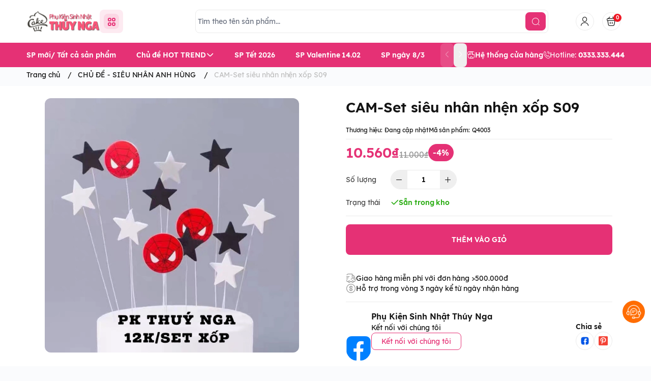

--- FILE ---
content_type: text/html; charset=utf-8
request_url: https://phukienthuynga.com/set-sieu-nhan-nhen-xop-l058
body_size: 35937
content:
<!doctype html>
<html lang="vi">
	<head>
		<meta charset="UTF-8">
		<meta name="theme-color" content="#e53175">
		<link rel="canonical" href="https://phukienthuynga.com/set-sieu-nhan-nhen-xop-l058">
		<meta name="revisit-after" content="2 days">

				<meta name="robots" content="noodp,index,follow">

		<meta name="viewport" content="width=device-width, minimum-scale=1.0, maximum-scale=1.0, user-scalable=no">
		<meta name="description" content="siêu nhân sieu nhan người nhện spiderman anh hùng siêu nhân anh hùng avenger siêu nhân nhện siêu anh hùng nhện set giấy set cắm">

		<title>
			CAM-Set siêu nhân nhện xốp S09
						
		</title>

		<script>
	var Bizweb = Bizweb || {};
	Bizweb.store = 'phukienthuynga.mysapo.net';
	Bizweb.id = 383989;
	Bizweb.theme = {"id":1007582,"name":"EGA Baby Mart - bản bỏ yêu thích","role":"main"};
	Bizweb.template = 'product';
	if(!Bizweb.fbEventId)  Bizweb.fbEventId = 'xxxxxxxx-xxxx-4xxx-yxxx-xxxxxxxxxxxx'.replace(/[xy]/g, function (c) {
	var r = Math.random() * 16 | 0, v = c == 'x' ? r : (r & 0x3 | 0x8);
				return v.toString(16);
			});		
</script>
<script>
	(function () {
		function asyncLoad() {
			var urls = ["https://google-shopping.sapoapps.vn/conversion-tracker/global-tag/4745.js?store=phukienthuynga.mysapo.net","https://google-shopping.sapoapps.vn/conversion-tracker/event-tag/4745.js?store=phukienthuynga.mysapo.net","//newproductreviews.sapoapps.vn/assets/js/productreviews.min.js?store=phukienthuynga.mysapo.net","https://buyx-gety.sapoapps.vn/assets/script.v2.js?store=phukienthuynga.mysapo.net"];
			for (var i = 0; i < urls.length; i++) {
				var s = document.createElement('script');
				s.type = 'text/javascript';
				s.async = true;
				s.src = urls[i];
				var x = document.getElementsByTagName('script')[0];
				x.parentNode.insertBefore(s, x);
			}
		};
		window.attachEvent ? window.attachEvent('onload', asyncLoad) : window.addEventListener('load', asyncLoad, false);
	})();
</script>


<script>
	window.BizwebAnalytics = window.BizwebAnalytics || {};
	window.BizwebAnalytics.meta = window.BizwebAnalytics.meta || {};
	window.BizwebAnalytics.meta.currency = 'VND';
	window.BizwebAnalytics.tracking_url = '/s';

	var meta = {};
	
	meta.product = {"id": 18694700, "vendor": "", "name": "CAM-Set siêu nhân nhện xốp S09",
	"type": "A3-12-3", "price": 10560 };
	
	
	for (var attr in meta) {
	window.BizwebAnalytics.meta[attr] = meta[attr];
	}
</script>

	
		<script src="/dist/js/stats.min.js?v=96f2ff2"></script>
	



<!-- Global site tag (gtag.js) - Google Analytics --> <script async src="https://www.googletagmanager.com/gtag/js?id=G-W108VD3KNT"></script> <script> window.dataLayer = window.dataLayer || []; function gtag(){dataLayer.push(arguments);} gtag('js', new Date()); gtag('config', 'G-W108VD3KNT'); </script>
<script>

	window.enabled_enhanced_ecommerce = false;

</script>

<script>

	try {
		gtag('event', 'view_item', {
			items: [
				{
					id: 18694700,
					name: "CAM-Set siêu nhân nhện xốp S09",
					brand: null,
					category: "A3-12-3",
					variant: "Default Title",
					price: '10560'
				}
			]
		});
	} catch(e) { console.error('ga script error', e);}

</script>






<script>
	var eventsListenerScript = document.createElement('script');
	eventsListenerScript.async = true;
	
	eventsListenerScript.src = "/dist/js/store_events_listener.min.js?v=1b795e9";
	
	document.getElementsByTagName('head')[0].appendChild(eventsListenerScript);
</script>







				<meta
			  name="keywords"
			  content="CAM-Set siêu nhân nhện xốp S09, CHỦ ĐỀ - SIÊU NHÂN ANH HÙNG, KM WEB 4%, Hàng Mới Về/ Tất cả sản phẩm, Tổng hợp tất cả sản phẩm, Siêu Nhân Trang Trí, Sét Cắm Giấy - Xốp, ALL, KM WEB, SET CẮM, SET CẮM GiẤY, SIÊU ANH HÙNG, SIÊU NHÂN, phukienthuynga, phukienthuynga.com"
			  >


		<link rel="preconnect" href="https://bizweb.dktcdn.net"> 
		<link rel="preconnect" href="https://egany.com">
		<link rel="preconnect" href="https://egany.com" crossorigin>
				<link rel="preload" as="image" href="//bizweb.dktcdn.net/thumb/grande/100/383/989/products/683ad14f-b251-4bb1-bf53-04e482d007db-jpeg.jpg?v=1616630094630">
		

		

	<meta property="og:type" content="product">
	<meta property="og:title" content="CAM-Set siêu nhân nhện xốp S09">
	
		<meta property="og:image" content="https://bizweb.dktcdn.net/thumb/grande/100/383/989/products/683ad14f-b251-4bb1-bf53-04e482d007db-jpeg.jpg?v=1616630094630">
		<meta property="og:image:secure_url" content="https://bizweb.dktcdn.net/thumb/grande/100/383/989/products/683ad14f-b251-4bb1-bf53-04e482d007db-jpeg.jpg?v=1616630094630">
	
	<meta property="og:price:amount" content="10.560">
	<meta property="og:price:currency" content="VND">

<meta property="og:description" content="siêu nhân sieu nhan người nhện spiderman anh hùng siêu nhân anh hùng avenger siêu nhân nhện siêu anh hùng nhện set giấy set cắm">
<meta property="og:url" content="https://phukienthuynga.com/set-sieu-nhan-nhen-xop-l058">
<meta property="og:site_name" content="phukienthuynga">
				<link rel="icon" href="//bizweb.dktcdn.net/100/383/989/themes/1007582/assets/favicon.png?1768543297055" type="image/x-icon">



		
		<script>
			var ProductReviewsAppUtil=ProductReviewsAppUtil || {};ProductReviewsAppUtil.store={name: 'phukienthuynga'};
		</script>
		

		<script>
	var Bizweb = Bizweb || {};
	Bizweb.store = 'phukienthuynga.mysapo.net';
	Bizweb.id = 383989;
	Bizweb.theme = {"id":1007582,"name":"EGA Baby Mart - bản bỏ yêu thích","role":"main"};
	Bizweb.template = 'product';
	if(!Bizweb.fbEventId)  Bizweb.fbEventId = 'xxxxxxxx-xxxx-4xxx-yxxx-xxxxxxxxxxxx'.replace(/[xy]/g, function (c) {
	var r = Math.random() * 16 | 0, v = c == 'x' ? r : (r & 0x3 | 0x8);
				return v.toString(16);
			});		
</script>
<script>
	(function () {
		function asyncLoad() {
			var urls = ["https://google-shopping.sapoapps.vn/conversion-tracker/global-tag/4745.js?store=phukienthuynga.mysapo.net","https://google-shopping.sapoapps.vn/conversion-tracker/event-tag/4745.js?store=phukienthuynga.mysapo.net","//newproductreviews.sapoapps.vn/assets/js/productreviews.min.js?store=phukienthuynga.mysapo.net","https://buyx-gety.sapoapps.vn/assets/script.v2.js?store=phukienthuynga.mysapo.net"];
			for (var i = 0; i < urls.length; i++) {
				var s = document.createElement('script');
				s.type = 'text/javascript';
				s.async = true;
				s.src = urls[i];
				var x = document.getElementsByTagName('script')[0];
				x.parentNode.insertBefore(s, x);
			}
		};
		window.attachEvent ? window.attachEvent('onload', asyncLoad) : window.addEventListener('load', asyncLoad, false);
	})();
</script>


<script>
	window.BizwebAnalytics = window.BizwebAnalytics || {};
	window.BizwebAnalytics.meta = window.BizwebAnalytics.meta || {};
	window.BizwebAnalytics.meta.currency = 'VND';
	window.BizwebAnalytics.tracking_url = '/s';

	var meta = {};
	
	meta.product = {"id": 18694700, "vendor": "", "name": "CAM-Set siêu nhân nhện xốp S09",
	"type": "A3-12-3", "price": 10560 };
	
	
	for (var attr in meta) {
	window.BizwebAnalytics.meta[attr] = meta[attr];
	}
</script>

	
		<script src="/dist/js/stats.min.js?v=96f2ff2"></script>
	



<!-- Global site tag (gtag.js) - Google Analytics --> <script async src="https://www.googletagmanager.com/gtag/js?id=G-W108VD3KNT"></script> <script> window.dataLayer = window.dataLayer || []; function gtag(){dataLayer.push(arguments);} gtag('js', new Date()); gtag('config', 'G-W108VD3KNT'); </script>
<script>

	window.enabled_enhanced_ecommerce = false;

</script>

<script>

	try {
		gtag('event', 'view_item', {
			items: [
				{
					id: 18694700,
					name: "CAM-Set siêu nhân nhện xốp S09",
					brand: null,
					category: "A3-12-3",
					variant: "Default Title",
					price: '10560'
				}
			]
		});
	} catch(e) { console.error('ga script error', e);}

</script>






<script>
	var eventsListenerScript = document.createElement('script');
	eventsListenerScript.async = true;
	
	eventsListenerScript.src = "/dist/js/store_events_listener.min.js?v=1b795e9";
	
	document.getElementsByTagName('head')[0].appendChild(eventsListenerScript);
</script>






		<link rel="preload" as="script" media="all" href="//bizweb.dktcdn.net/100/383/989/themes/1007582/assets/vendors.js?1768543297055" >

<script src="//bizweb.dktcdn.net/100/383/989/themes/1007582/assets/vendors.js?1768543297055" type="text/javascript"></script>
<link rel="preload" as="script" media="all" href="//bizweb.dktcdn.net/100/383/989/themes/1007582/assets/jquery.js?1768543297055" >

<script src="//bizweb.dktcdn.net/100/383/989/themes/1007582/assets/jquery.js?1768543297055" type="text/javascript"></script>
<script src="//bizweb.dktcdn.net/assets/themes_support/api.jquery.js " type="text/javascript"></script>

<!-- Bizweb javascript customer -->


<script>
window.themeConfigs = {
  mbBreakpoint: window.matchMedia("(max-width: 767px)"),
  lgBreakpoint: window.matchMedia("(max-width: 975px)"),
  addToCartAction: "drawer",
  compareProStorage: "egaCompareProducts",
  searchStorage: "egaSearchtorage",
  recentStorage: "egaRecentProduct",
  quantityUpdate: "EGA:quantity-update",
  productAddEvent: "EGA:product-add",
  cartUpdateEvent: "EGA:cart-update",
  copmareProUpdate: "EGA:compare-update",
  firstInteraction: "EGA:first-interaction",
  countdownUpdate: "EGA:countdown-update",
  productLoaded: "EGA:product-loaded",
  facetUpdate: "EGA:facet-update",
  tabUpdate: "EGA:tab-update",
  error: "EGA:on-error",
  quickViewShow: "EGA:quickview-show",
  variantChanged: "EGA:variant-changed",
  newsletterFormAction: "https://EGANY.us12.list-manage.com/subscribe/post?u=8ee70b5e0117f78874c2059a2&id=f1d2c30cf1&f_id=009547e0f0",
  vendorsJSLink: "//bizweb.dktcdn.net/100/383/989/themes/1007582/assets/defer-vendors.js?1768543297055",
  vendorsCssLink: "//bizweb.dktcdn.net/100/383/989/themes/1007582/assets/defer-vendors.css?1768543297055",
  defaultTransitionTime: 400
	
};
window.flashsaleConfigs = {
	openingText : "Vừa mở bán",
	soldText: "Đã bán [soluongdaban] sản phẩm",
	runOutText : "Chỉ còn [soluongtonkho] sản phẩm",
	runOutQty : 10,
	randomtMin : 0,
	randomMax : 100,
}
const {publish, subscribe,validateInput, convertTime, defineElement, playAnimation, serializeForm } = window.EGATheme
window.EGATheme.addToCart = function(variantId ,quantity,callback){
		const data =`quantity=${quantity}&VariantId=${variantId}`
		const { addToCartAction, productAddEvent } = window.themeConfigs;
			fetch("/cart/add.js", {
			  method: "POST",
			  headers: {
				"Content-Type": "application/x-www-form-urlencoded; charset=UTF-8",
			  },
			  body: data
			})
			  .then((res) => res.json())
			  .then((response) => {
				publish(productAddEvent, {
				  data: response,
				  action: addToCartAction,
				});
				if(typeof callback == 'function'){
					callback()
				}
			  })
			  .catch((err) => {
					console.log(err)
			  });
}
window.EGATheme.showQuickView = function(productHandle){
	if(!productHandle) return;
	let opener = {
		dataset: {
			product: productHandle
		}
	}
	document.querySelector('quick-view').show(opener)
} 
</script>		<link rel="preload" href="//bizweb.dktcdn.net/100/383/989/themes/1007582/assets/lexend-regular.woff2?1768543297055" as="font" type="font/woff2" crossorigin >
 <link rel="preload" href="//bizweb.dktcdn.net/100/383/989/themes/1007582/assets/lexend-semibold.woff2?1768543297055" as="font" type="font/woff2" crossorigin >
 <link rel="preload" href="//bizweb.dktcdn.net/100/383/989/themes/1007582/assets/lexend-bold.woff2?1768543297055" as="font" type="font/woff2" crossorigin >


<style>
@font-face {
		font-family: 'Lexend';
		font-style: normal;
		font-weight: 400;
		font-display: swap;
		src: url(//bizweb.dktcdn.net/100/383/989/themes/1007582/assets/lexend-regular.woff2?1768543297055) format('truetype');
	}
	
	@font-face {
		font-family: 'Lexend';
		font-style: normal;
		font-weight: 600;
		font-display: swap;
		src: url(//bizweb.dktcdn.net/100/383/989/themes/1007582/assets/lexend-semibold.woff2?1768543297055) format('truetype');

	}
	@font-face {
		font-family: 'Lexend';
		font-style: normal;
		font-weight: 700;
		font-display: swap;
		src: url(//bizweb.dktcdn.net/100/383/989/themes/1007582/assets/lexend-bold.woff2?1768543297055) format('truetype');

	}
		@font-face {
    font-family: ega-iconfont;
    src: url(//bizweb.dktcdn.net/100/383/989/themes/1007582/assets/ega-iconfont.woff2?1768543297055) format("woff2");
    font-weight: normal;
    font-style: normal;
	font-display: swap;

}

</style>
<link rel="preload" as="style" media="all" href="//bizweb.dktcdn.net/100/383/989/themes/1007582/assets/vendors.css?1768543297055" >
<link rel="stylesheet" href="//bizweb.dktcdn.net/100/383/989/themes/1007582/assets/vendors.css?1768543297055" media="all"  ><link rel="preload" as="style" media="all" href="//bizweb.dktcdn.net/100/383/989/themes/1007582/assets/components.css?1768543297055" >
<link rel="stylesheet" href="//bizweb.dktcdn.net/100/383/989/themes/1007582/assets/components.css?1768543297055" media="all"  ><link rel="preload" as="style" media="all" href="//bizweb.dktcdn.net/100/383/989/themes/1007582/assets/icon.css?1768543297055" >
<link rel="stylesheet" href="//bizweb.dktcdn.net/100/383/989/themes/1007582/assets/icon.css?1768543297055" media="all"  ><link rel="preload" as="style" media="all" href="//bizweb.dktcdn.net/100/383/989/themes/1007582/assets/global.css?1768543297055" >
<link rel="stylesheet" href="//bizweb.dktcdn.net/100/383/989/themes/1007582/assets/global.css?1768543297055" media="all"  >



<link rel="preload" as="style" media="all" href="//bizweb.dktcdn.net/100/383/989/themes/1007582/assets/custom.css?1768543297055" >
<link rel="stylesheet" href="//bizweb.dktcdn.net/100/383/989/themes/1007582/assets/custom.css?1768543297055" media="all"  >
<link rel="stylesheet" href="//bizweb.dktcdn.net/100/383/989/themes/1007582/assets/quickview.css?1768543297055" media="print" onload="this.media='all'">
<link rel="stylesheet" href="//bizweb.dktcdn.net/100/383/989/themes/1007582/assets/cart-drawer.css?1768543297055" media="print" onload="this.media='all'">

<noscript><link href="//bizweb.dktcdn.net/100/383/989/themes/1007582/assets/quickview.css?1768543297055" rel="stylesheet" type="text/css" media="all" /></noscript>	
<noscript><link href="//bizweb.dktcdn.net/100/383/989/themes/1007582/assets/cart-drawer.css?1768543297055" rel="stylesheet" type="text/css" media="all" /></noscript>	

<style>
      html {
           box-sizing: border-box;
           font-size: 62.5%;
           height: 100%;
     }
     :root {
       /*
         replace font family and font weight
       */
       --font-body-family: 'Lexend', sans-serif;
       --font-body-weight: 400;
       --font-headings-family: 'Lexend', sans-serif;
       --font-headings-weight: 700;

       /* For text color */
       --color-foreground: #131313;

       /* For background color */
       --color-background: #FFFFFF;

    	 --color-background-body: #fafbfd;

       /* For primary color : button, link  */

       --color-primary: #e53175;

       /* base on design  */
       --color-secondary: #e53175;
       
       --color-link:  #ff9d02 ;
       /* For cta color */
       --color-accent: #FFE711;

       --color-neutral-50 : #EBEBEB;
       --color-neutral-100 : #BFBFBF;
       --color-neutral-200 : #999999;
       --color-neutral-300 : #666666;
       --color-neutral-400 : #464646;


       /* For line border color or shadow color */
       --color-label: var(--color-neutral-200);
       --color-price:  #e53175;
       --color-price-compare: #929292;
       --color-sale-bg: #e53175;
       --color-sale: #ffffff;
       --color-addtocart: #FFFFFF;
       --color-addtocart-bg: #e53175;
       --color-coupon-primary: #ff0064;
       --color-coupon-secondary: #ff0064;

       /* For error state */
       --color-error: #EE1926;

       /* For success state */
       --color-success: #2BAD14 ;

       /* For warning state */
       --color-warning: #F2BC1B;

      /* header */
      --color-header: var(--color-foreground);
      --color-header-bg:  var(--color-background);
      --header-height: 8.4rem;
      --logo-width : 14.4rem;
      --color-cart-bubble: #FFFFFF;
      --color-cart-bubble-bg: #EE1926;
      --color-search: var(--color-primary);
      --color-sub-header-bg: #e53175;
      --color-sub-header: #ffffff;
      --color-sub-header-link: #ffd719;

       /* Font size for body text */
       --font-size-body: 1.4rem;

       /* Font size for text h1 - h6 */
       --font-size-h1: 4.8rem;
       --font-size-h2: 4rem;
       --font-size-h3: 3.2rem;
       --font-size-h4: 2.8rem;
       --font-size-h5: 2rem;
       --font-size-h6: 1.6rem;

       /*  if any title different
       --font-title-1: 3rem;
       --font-title-2: 2.25rem;
       */

       /* Rounded config */
       --rounded: 0.8rem;
       --rounded-lg: calc( var(--rounded) * 1.5 );
       --rounded-sm: calc( var(--rounded) / 2 );
       --rounded-xs: calc( var(--rounded) / 4 );
       --rounded-full: 9999px;

       --rounded-button: 0.8rem;
       --rounded-input: 0.4rem;



       /* Spacing */

         /**
          * ---------------------------------------------------------------------
          * SPACING VARIABLES
          *
          * We are using a spacing inspired from frameworks like Tailwind CSS.
          * ---------------------------------------------------------------------
          */
          --spacing-0-5: 0.2rem; /* 2px */
          --spacing-1: 0.4rem; /* 4px */
          --spacing-1-5: 0.6rem; /* 6px */
          --spacing-2: 0.8rem; /* 8px */
          --spacing-2-5: 1rem; /* 10px */
          --spacing-3: 1.2rem; /* 12px */
          --spacing-3-5: 1.4rem; /* 14px */
          --spacing-4: 1.6rem; /* 16px */
          --spacing-4-5: 1.8rem; /* 18px */
          --spacing-5: 2rem; /* 20px */
          --spacing-5-5: 2.2rem; /* 22px */
          --spacing-6: 2.4rem; /* 24px */
          --spacing-6-5: 2.6rem; /* 26px */
          --spacing-7: 2.8rem; /* 28px */
          --spacing-7-5: 3rem; /* 30px */
          --spacing-8: 3.2rem; /* 32px */
          --spacing-8-5: 3.4rem; /* 34px */
          --spacing-9: 3.6rem; /* 36px */
          --spacing-9-5: 3.8rem; /* 38px */
          --spacing-10: 4rem; /* 40px */
          --spacing-11: 4.4rem; /* 44px */
          --spacing-12: 4.8rem; /* 48px */
          --spacing-14: 5.6rem; /* 56px */
          --spacing-16: 6.4rem; /* 64px */
          --spacing-18: 7.2rem; /* 72px */
          --spacing-20: 8rem; /* 80px */
          --spacing-24: 9.6rem; /* 96px */

          /* Container */
       --container-width: 100%;
       --container-padding: var(--spacing-3);
       --grid-gutter: var(--spacing-2);

       --shadow-l: 0px 2rem 4.8rem 0px rgba(51, 51, 51, 0.20);
       --navigation-width: 40rem;
    	
    	     	     	     		     	 		
    	 		--swatch-xanh-duong: #232fff;
    		     	     	     	     		     	 		
    	 		--swatch-hong: #fe77f1;
    		     	     	     	     		     	 		
    	 		--swatch-den: #000000;
    		     	     	     	     		     	 		
    	 		--swatch-trang: #FFFFFF;
    		     	      }

     @media(max-width: 767px){
       :root {
         --logo-width: 11.7rem;
         --header-height: 6.8rem

       }

     }

     body {
       grid-template-columns: 100%;
       min-height: 100%;
       margin: 0;
       font-size: var(--font-size-body);
       letter-spacing: -0.004em;
       line-height: calc( 20 / 14 );
       font-family: var(--font-body-family);
       font-weight: var(--font-body-weight);
       background-color: var(--color-background-body);
	    color: var(--color-foreground);
    	 scroll-behavior: smooth;
		 -webkit-font-smoothing: antialiased;
		    scroll-behavior: smooth;
     }
     .section {
       padding: var(--section-padding,  0);
       margin: var(--section-margin, 2rem 0 0 0);
     }

     @media(max-width: 975px){

      .section {
        padding: var(--section-padding-mb,0);
        margin: var(--section-margin-mb, 2rem 0 0 0);
      }

    }


  @media (min-width: 1200px) {
    :root {
        --container-width:1200px
    }
  }

  @media (min-width: 1320px) {
    :root {
        --container-width:1320px
    }
  }
</style>
		
<script type="application/ld+json">
        {
        "@context": "http://schema.org",
        "@type": "BreadcrumbList",
        "itemListElement": 
        [
            {
                "@type": "ListItem",
                "position": 1,
                "item": 
                {
                  "@id": "https://phukienthuynga.com",
                  "name": "Trang chủ"
                }
            },
      
            {
                "@type": "ListItem",
                "position": 2,
                "item": 
                {
                  "@id": "https://phukienthuynga.com/set-sieu-nhan-nhen-xop-l058",
                  "name": "CAM-Set siêu nhân nhện xốp S09"
                }
            }
      
        
      
      
      
      
    
        ]
        }
</script>

		<!--
Theme Information
--------------------------------------
Theme ID: EGA Baby Mart
Version: v1.0.1_20250121
Company: EGANY
changelog: //bizweb.dktcdn.net/100/383/989/themes/1007582/assets/ega-changelog.js?1768543297055
---------------------------------------
-->
		
		
		<script>
			!function(t){"function"==typeof define&&define.amd?define(["jquery"],t):t("object"==typeof exports?require("jquery"):jQuery)}(function(t){function s(s){var e=!1;return t('[data-notify="container"]').each(function(i,n){var a=t(n),o=a.find('[data-notify="title"]').text().trim(),r=a.find('[data-notify="message"]').html().trim(),l=o===t("<div>"+s.settings.content.title+"</div>").html().trim(),d=r===t("<div>"+s.settings.content.message+"</div>").html().trim(),g=a.hasClass("alert-"+s.settings.type);return l&&d&&g&&(e=!0),!e}),e}function e(e,n,a){var o={content:{message:"object"==typeof n?n.message:n,title:n.title?n.title:"",icon:n.icon?n.icon:"",url:n.url?n.url:"#",target:n.target?n.target:"-"}};a=t.extend(!0,{},o,a),this.settings=t.extend(!0,{},i,a),this._defaults=i,"-"===this.settings.content.target&&(this.settings.content.target=this.settings.url_target),this.animations={start:"webkitAnimationStart oanimationstart MSAnimationStart animationstart",end:"webkitAnimationEnd oanimationend MSAnimationEnd animationend"},"number"==typeof this.settings.offset&&(this.settings.offset={x:this.settings.offset,y:this.settings.offset}),(this.settings.allow_duplicates||!this.settings.allow_duplicates&&!s(this))&&this.init()}var i={element:"body",position:null,type:"info",allow_dismiss:!0,allow_duplicates:!0,newest_on_top:!1,showProgressbar:!1,placement:{from:"top",align:"right"},offset:20,spacing:10,z_index:1031,delay:5e3,timer:1e3,url_target:"_blank",mouse_over:null,animate:{enter:"animated fadeInDown",exit:"animated fadeOutUp"},onShow:null,onShown:null,onClose:null,onClosed:null,icon_type:"class",template:'<div data-notify="container" class="col-xs-11 col-sm-4 alert alert-{0}" role="alert"><button type="button" aria-hidden="true" class="close" data-notify="dismiss">&times;</button><span data-notify="icon"></span> <span data-notify="title">{1}</span> <span data-notify="message">{2}</span><div class="progress" data-notify="progressbar"><div class="progress-bar progress-bar-{0}" role="progressbar" aria-valuenow="0" aria-valuemin="0" aria-valuemax="100" style="width: 0%;"></div></div><a href="{3}" target="{4}" data-notify="url"></a></div>'};String.format=function(){for(var t=arguments[0],s=1;s<arguments.length;s++)t=t.replace(RegExp("\\{"+(s-1)+"\\}","gm"),arguments[s]);return t},t.extend(e.prototype,{init:function(){var t=this;this.buildNotify(),this.settings.content.icon&&this.setIcon(),"#"!=this.settings.content.url&&this.styleURL(),this.styleDismiss(),this.placement(),this.bind(),this.notify={$ele:this.$ele,update:function(s,e){var i={};"string"==typeof s?i[s]=e:i=s;for(var n in i)switch(n){case"type":this.$ele.removeClass("alert-"+t.settings.type),this.$ele.find('[data-notify="progressbar"] > .progress-bar').removeClass("progress-bar-"+t.settings.type),t.settings.type=i[n],this.$ele.addClass("alert-"+i[n]).find('[data-notify="progressbar"] > .progress-bar').addClass("progress-bar-"+i[n]);break;case"icon":var a=this.$ele.find('[data-notify="icon"]');"class"===t.settings.icon_type.toLowerCase()?a.removeClass(t.settings.content.icon).addClass(i[n]):(a.is("img")||a.find("img"),a.attr("src",i[n]));break;case"progress":var o=t.settings.delay-t.settings.delay*(i[n]/100);this.$ele.data("notify-delay",o),this.$ele.find('[data-notify="progressbar"] > div').attr("aria-valuenow",i[n]).css("width",i[n]+"%");break;case"url":this.$ele.find('[data-notify="url"]').attr("href",i[n]);break;case"target":this.$ele.find('[data-notify="url"]').attr("target",i[n]);break;default:this.$ele.find('[data-notify="'+n+'"]').html(i[n])}var r=this.$ele.outerHeight()+parseInt(t.settings.spacing)+parseInt(t.settings.offset.y);t.reposition(r)},close:function(){t.close()}}},buildNotify:function(){var s=this.settings.content;this.$ele=t(String.format(this.settings.template,this.settings.type,s.title,s.message,s.url,s.target)),this.$ele.attr("data-notify-position",this.settings.placement.from+"-"+this.settings.placement.align),this.settings.allow_dismiss||this.$ele.find('[data-notify="dismiss"]').css("display","none"),(this.settings.delay>0||this.settings.showProgressbar)&&this.settings.showProgressbar||this.$ele.find('[data-notify="progressbar"]').remove()},setIcon:function(){"class"===this.settings.icon_type.toLowerCase()?this.$ele.find('[data-notify="icon"]').addClass(this.settings.content.icon):this.$ele.find('[data-notify="icon"]').is("img")?this.$ele.find('[data-notify="icon"]').attr("src",this.settings.content.icon):this.$ele.find('[data-notify="icon"]').append('<img src="'+this.settings.content.icon+'" alt="Notify Icon" />')},styleDismiss:function(){this.$ele.find('[data-notify="dismiss"]').css({position:"absolute",right:"10px",top:"5px",zIndex:this.settings.z_index+2})},styleURL:function(){this.$ele.find('[data-notify="url"]').css({backgroundImage:"url([data-uri])",height:"100%",left:0,position:"absolute",top:0,width:"100%",zIndex:this.settings.z_index+1})},placement:function(){var s=this,e=this.settings.offset.y,i={display:"inline-block",margin:"0px auto",position:this.settings.position?this.settings.position:"body"===this.settings.element?"fixed":"absolute",transition:"all .5s ease-in-out",zIndex:this.settings.z_index},n=!1,a=this.settings;switch(t('[data-notify-position="'+this.settings.placement.from+"-"+this.settings.placement.align+'"]:not([data-closing="true"])').each(function(){e=Math.max(e,parseInt(t(this).css(a.placement.from))+parseInt(t(this).outerHeight())+parseInt(a.spacing))}),this.settings.newest_on_top===!0&&(e=this.settings.offset.y),i[this.settings.placement.from]=e+"px",this.settings.placement.align){case"left":case"right":i[this.settings.placement.align]=this.settings.offset.x+"px";break;case"center":i.left=0,i.right=0}this.$ele.css(i).addClass(this.settings.animate.enter),t.each(["webkit-","moz-","o-","ms-",""],function(t,e){s.$ele[0].style[e+"AnimationIterationCount"]=1}),t(this.settings.element).append(this.$ele),this.settings.newest_on_top===!0&&(e=parseInt(e)+parseInt(this.settings.spacing)+this.$ele.outerHeight(),this.reposition(e)),t.isFunction(s.settings.onShow)&&s.settings.onShow.call(this.$ele),this.$ele.one(this.animations.start,function(){n=!0}).one(this.animations.end,function(){t.isFunction(s.settings.onShown)&&s.settings.onShown.call(this)}),setTimeout(function(){n||t.isFunction(s.settings.onShown)&&s.settings.onShown.call(this)},600)},bind:function(){var s=this;if(this.$ele.find('[data-notify="dismiss"]').on("click",function(){s.close()}),this.$ele.mouseover(function(){t(this).data("data-hover","true")}).mouseout(function(){t(this).data("data-hover","false")}),this.$ele.data("data-hover","false"),this.settings.delay>0){s.$ele.data("notify-delay",s.settings.delay);var e=setInterval(function(){var t=parseInt(s.$ele.data("notify-delay"))-s.settings.timer;if("false"===s.$ele.data("data-hover")&&"pause"===s.settings.mouse_over||"pause"!=s.settings.mouse_over){var i=(s.settings.delay-t)/s.settings.delay*100;s.$ele.data("notify-delay",t),s.$ele.find('[data-notify="progressbar"] > div').attr("aria-valuenow",i).css("width",i+"%")}t>-s.settings.timer||(clearInterval(e),s.close())},s.settings.timer)}},close:function(){var s=this,e=parseInt(this.$ele.css(this.settings.placement.from)),i=!1;this.$ele.data("closing","true").addClass(this.settings.animate.exit),s.reposition(e),t.isFunction(s.settings.onClose)&&s.settings.onClose.call(this.$ele),this.$ele.one(this.animations.start,function(){i=!0}).one(this.animations.end,function(){t(this).remove(),t.isFunction(s.settings.onClosed)&&s.settings.onClosed.call(this)}),setTimeout(function(){i||(s.$ele.remove(),s.settings.onClosed&&s.settings.onClosed(s.$ele))},600)},reposition:function(s){var e=this,i='[data-notify-position="'+this.settings.placement.from+"-"+this.settings.placement.align+'"]:not([data-closing="true"])',n=this.$ele.nextAll(i);this.settings.newest_on_top===!0&&(n=this.$ele.prevAll(i)),n.each(function(){t(this).css(e.settings.placement.from,s),s=parseInt(s)+parseInt(e.settings.spacing)+t(this).outerHeight()})}}),t.notify=function(t,s){var i=new e(this,t,s);return i.notify},t.notifyDefaults=function(s){return i=t.extend(!0,{},i,s)},t.notifyClose=function(s){void 0===s||"all"===s?t("[data-notify]").find('[data-notify="dismiss"]').trigger("click"):t('[data-notify-position="'+s+'"]').find('[data-notify="dismiss"]').trigger("click")}});
		</script>
	</head>
	<body class="ega-theme product ">
		 
		<header class="header relative flex items-center justify-center  top-0 py-4-5 h-max ">
	<div class="container">
		<div
			 class="
					header-wrapper flex items-center  justify-between gap-3 lg:grid lg:gap-2
					
					lg:grid-cols-[286px_1fr_auto]
					
					flex-wrap
					"
			 >
			<div class="flex items-center gap-5">
				<div class="flex gap-2 xl:gap-6 xl:flex-row-reverse items-center transition-all duration-150 ">
					
					<div class=" menu-opener   ">
						<portal-opener>
							<div
								 data-portal="#menu-drawer"
								 class="hamburger-button cursor-pointer link group inline-flex  items-center  justify-center gap-2 active:scale-95 transition-all duration-150 bg-relative text-primary rounded p-2"
								 id="toggle-menu-mobile"
								 >
								<div class="w-[3rem] h-[3rem] p-2 rounded bg-relative  justify-center items-center  grid grid-cols-2 gap-0.5 ">
									
									<span class="h-[7px] w-[7px] rounded-full border-[2px]  block border-primary"></span>
									
									<span class="h-[7px] w-[7px] rounded-full border-[2px]  block border-primary"></span>
									
									<span class="h-[7px] w-[7px] rounded-full border-[2px]  block border-primary"></span>
									
									<span class="h-[7px] w-[7px] rounded-full border-[2px]  block border-primary"></span>
									
								</div>
								<span class="font-semibold hidden xl:">Danh mục sản phẩm</span>
							</div>
						</portal-opener>
					</div>
					<a href="/" data-prefetch class="logo-wrapper mx-auto" title="phukienthuynga">
						
						<img
							 src="//bizweb.dktcdn.net/100/383/989/themes/1007582/assets/logo.png?1768543297055"
							 alt="logo phukienthuynga"
							 width="196"
							 height="56"
							 >
						
					</a>
				</div>

			</div>
			<div class="mx-auto header-search dnone md:block order-1 lg:order-none">
				<div class=" mx-auto md:px-5">
					<div class="search-bar relative ">
	<quick-search class="quick-search">
  <form
    action="/search"
    method="get"
    class="m-0 flex bg-background pl-1 py-1 rounded items-center relative border border-neutral-50"
    role="search"
  >
	
	<div class="search-input-group w-full relative flex items-center">
		    <input
      type="text"
      name="query"
      value=""
      autocomplete="off"
      class="border-0 bg-transparent focus:ring-transparent p-0 w-full text-base text-foreground pr-3 text-ellipsis"
      required
      data-placeholder="Tìm theo tên sản phẩm...; Tìm theo thương hiệu...;"
      placeholder="Tìm theo tên sản phẩm..."
    >
    <input type="hidden" name="type" value="product">
    <button
      type="submit"
      aria-label="search"
      class="search-button btn  flex items-center justify-center text-foreground rounded   bg-[var(--color-search)] text-white "
    >
      <i class="icon icon-search"></i>
    </button>
	  </div>

  </form>
  <div class="search-dropdown absolute bottom-0 top-full mt-1 left-0 bg-background rounded-lg py-3 text-foreground w-full px-2">
  	<div class="search-loading absolute top-1/2 left-1/2   -translate-x-1/2 -translate-y-1/2 w-full h-full z-[1] bg-background flex items-center justify-center">
		  <span class="loading-icon gap-1 hidden items-center justify-center">
        
            <span class="w-1.5 h-1.5 bg-[currentColor] rounded-full animate-pulse"></span>
        
            <span class="w-1.5 h-1.5 bg-[currentColor] rounded-full animate-pulse"></span>
        
            <span class="w-1.5 h-1.5 bg-[currentColor] rounded-full animate-pulse"></span>
        
</span>
	  </div>
	    
	  <div class="search-result space-y-3">
	  </div>
	  
	  
	  <div class="search-history-list border-neutral-50"></div>
	  
	 	
 
		    <div class="search-keywords space-y-2 pt-2 px-2 ">
      <span class="text-primary font-semibold">Từ khóa phổ biến</span>
	
      <div class="search-keyword-list flex gap-1 items-center flex-wrap">
        
        <a  href="/search?q=Ng%C6%B0%E1%BB%9Di+nh%E1%BB%87n&type=product" class="search-keyword text-secondary px-3 py-1 bg-relative rounded-full inline-flex items-center justify-center hover:border-secondary border border-transparent" title="">
        	Người nhện
        </a>
        
        <a  href="/search?q=+Xe+c%E1%BA%A9u&type=product" class="search-keyword text-secondary px-3 py-1 bg-relative rounded-full inline-flex items-center justify-center hover:border-secondary border border-transparent" title="">
        	 Xe cẩu
        </a>
        
        <a  href="/search?q=+B%C3%BAp+b%C3%AA&type=product" class="search-keyword text-secondary px-3 py-1 bg-relative rounded-full inline-flex items-center justify-center hover:border-secondary border border-transparent" title="">
        	 Búp bê
        </a>
        
        <a  href="/search?q=+Elsa&type=product" class="search-keyword text-secondary px-3 py-1 bg-relative rounded-full inline-flex items-center justify-center hover:border-secondary border border-transparent" title="">
        	 Elsa
        </a>
        
        <a  href="/search?q=+Kh%E1%BB%A7ng+long&type=product" class="search-keyword text-secondary px-3 py-1 bg-relative rounded-full inline-flex items-center justify-center hover:border-secondary border border-transparent" title="">
        	 Khủng long
        </a>
        
      </div>
    </div>
	    </div>
		</quick-search>
</div>
				</div>
			</div>
			<div class="header-icon-wrapper flex items-center justify-end  gap-2 xl:gap-5.5 ">
				
				<portal-opener class=" search-opener block lg:hidden">
					<a
					   data-portal="#search-drawer"
					   href="/search"
					   title="tìm kiếm"
					   class=" header-icon-group flex gap-2 items-center cart-group  hover:bg-neutral-50 active:scale-95 transition-all duration-150  md:px-2 px-1 py-1 rounded-sm "
					   >
						<div class="header-icon w-[3.6rem] h-[3.6rem]  p-2 rounded-full flex items-center justify-center relative border border-neutral-50 ">
							<i class="icon icon-search text-5"></i>
						</div>
					</a>
				</portal-opener>
				
				<a
				   href="/account/login"
				   title="Đăng nhập"
				   class="header-icon-group dnone md:flex gap-2 items-center cart-group  hover:bg-neutral-50 active:scale-95 transition-all duration-150  md:px-2 px-1 py-1 rounded-sm "
				   >
					<div class="header-icon w-[3.6rem] h-[3.6rem]  p-2 rounded-full flex items-center justify-center relative border border-neutral-50 ">
						<i class="icon icon-user"></i>
					</div>
				</a>
				
				
				<portal-opener>
					<a
  
    data-portal="#cart-drawer"
  
  href="/cart"
  title="Giỏ hàng"
  class="mini-cart header-icon-group flex gap-2 items-center cart-group  hover:bg-neutral-50 active:scale-95 transition-all duration-150  md:px-2 px-1  py-1 rounded-sm"
>
  <div class="header-icon w-[3.6rem] h-[3.6rem]  p-2 rounded-full flex items-center justify-center relative border border-neutral-50">
    <i class="icon icon-cart"></i>
    <span class="cart-count  flex items-center count_item count_item_pr justify-center rounded-full absolute font-semibold">
0    </span>
  </div>
 
</a>
				</portal-opener>
			</div>
		</div>
	</div>
</header>
<div class="navigation-wrapper hidden xl:flex items-center sub-header">
  <div class="container relative">
    <div class="">
     
      <div class="flex justify-between items-center">
                    <div class="navigation--horizontal dnone  lg:flex items-center ">
    <div class=" navigation-horizontal-wrapper overflow-hidden ">
      <nav>
        <ul class="navigation-horizontal">
                    
            
            

            <li class="menu-item group ">
              <a class="menu-item__link hover:text-[var(--color-sub-header-link)]  flex items-center gap-3.5 py-3 font-semibold " 
				  title="SP mới/ Tất cả sản phẩm"
href="/hang-moi-ve" 

data-prefetch="/hang-moi-ve" >
                <span>
                  SP mới/ Tất cả sản phẩm                </span>
                
              </a>
              
                                        </li>
          
            
            

            <li class="menu-item group ">
              <a class="menu-item__link hover:text-[var(--color-sub-header-link)]  flex items-center gap-3.5 py-3 font-semibold " 
				  title="Chủ đề HOT TREND"
href="/hang-moi-ve" 

data-prefetch="/hang-moi-ve" >
                <span>
                  Chủ đề HOT TREND                </span>
                
                  <i class="icon icon-carret-down" data-toggle-submenu>
                  
                  </i>

              </a>
              
                                            
                                  
                                  
                                  
                                  
                                  
                                  
                                  
                                  
                                  
                                  
                                                  <div class="submenu  default ">
                
                  <ul class="submenu__list">
                    
                      
                        <li class="submenu__item submenu__item--main">
                          <a class="link  font-semibold" 
							 title="> Chủ đề Tốt nghiệp"
href="/ngay-tot-nghiep" 

data-prefetch="/ngay-tot-nghiep"
							 >
> Chủ đề Tốt nghiệp                          </a>
                        </li>
                      
                    
                      
                        <li class="submenu__item submenu__item--main">
                          <a class="link  font-semibold" 
							 title="> Chủ đề Ngày 1/6"
href="/trang-tri-ngay-1-6" 

data-prefetch="/trang-tri-ngay-1-6"
							 >
> Chủ đề Ngày 1/6                          </a>
                        </li>
                      
                    
                      
                        <li class="submenu__item submenu__item--main">
                          <a class="link  font-semibold" 
							 title="> Chủ đề Ngày của mẹ"
href="/ngay-cua-me-happy-mother-s-day" 

data-prefetch="/ngay-cua-me-happy-mother-s-day"
							 >
> Chủ đề Ngày của mẹ                          </a>
                        </li>
                      
                    
                      
                        <li class="submenu__item submenu__item--main">
                          <a class="link  font-semibold" 
							 title="> Babythree"
href="/babythree" 

data-prefetch="/babythree"
							 >
> Babythree                          </a>
                        </li>
                      
                    
                      
                        <li class="submenu__item submenu__item--main">
                          <a class="link  font-semibold" 
							 title="> Capybara"
href="/capybara" 

data-prefetch="/capybara"
							 >
> Capybara                          </a>
                        </li>
                      
                    
                      
                        <li class="submenu__item submenu__item--main">
                          <a class="link  font-semibold" 
							 title="> Labubu"
href="/labubu" 

data-prefetch="/labubu"
							 >
> Labubu                          </a>
                        </li>
                      
                    
                      
                        <li class="submenu__item submenu__item--main">
                          <a class="link  font-semibold" 
							 title="> Chủ đề Tình yêu"
href="/love" 

data-prefetch="/love"
							 >
> Chủ đề Tình yêu                          </a>
                        </li>
                      
                    
                      
                        <li class="submenu__item submenu__item--main">
                          <a class="link  font-semibold" 
							 title="> Siêu nhân Anh Hùng"
href="/chu-de-sieu-nhan-anh-hung" 

data-prefetch="/chu-de-sieu-nhan-anh-hung"
							 >
> Siêu nhân Anh Hùng                          </a>
                        </li>
                      
                    
                      
                        <li class="submenu__item submenu__item--main">
                          <a class="link  font-semibold" 
							 title="> Chủ đề Vũ trụ/ Phi hành gia"
href="/chu-de-vu-tru" 

data-prefetch="/chu-de-vu-tru"
							 >
> Chủ đề Vũ trụ/ Phi hành gia                          </a>
                        </li>
                      
                    
                      
                        <li class="submenu__item submenu__item--main">
                          <a class="link  font-semibold" 
							 title="> Chủ đề Bóng đá/ Thể thao"
href="/chu-de-bong-da-bong-ro" 

data-prefetch="/chu-de-bong-da-bong-ro"
							 >
> Chủ đề Bóng đá/ Thể thao                          </a>
                        </li>
                      
                    
                      
                        <li class="submenu__item submenu__item--main">
                          <a class="link  font-semibold" 
							 title="> Chủ đề Biển/ Sinh vật biển"
href="/chu-de-bien" 

data-prefetch="/chu-de-bien"
							 >
> Chủ đề Biển/ Sinh vật biển                          </a>
                        </li>
                      
                    
                  </ul>
                </div>
                          </li>
          
            
            

            <li class="menu-item group ">
              <a class="menu-item__link hover:text-[var(--color-sub-header-link)]  flex items-center gap-3.5 py-3 font-semibold " 
				  title="SP Tết 2026"
href="/hang-tet" 

data-prefetch="/hang-tet" >
                <span>
                  SP Tết 2026                </span>
                
              </a>
              
                                        </li>
          
            
            

            <li class="menu-item group ">
              <a class="menu-item__link hover:text-[var(--color-sub-header-link)]  flex items-center gap-3.5 py-3 font-semibold " 
				  title="SP Valentine 14.02"
href="/valentine-2026-love" 

data-prefetch="/valentine-2026-love" >
                <span>
                  SP Valentine 14.02                </span>
                
              </a>
              
                                        </li>
          
            
            

            <li class="menu-item group ">
              <a class="menu-item__link hover:text-[var(--color-sub-header-link)]  flex items-center gap-3.5 py-3 font-semibold " 
				  title="SP ngày 8/3"
href="/pnvn" 

data-prefetch="/pnvn" >
                <span>
                  SP ngày 8/3                </span>
                
              </a>
              
                                        </li>
          
            
            

            <li class="menu-item group ">
              <a class="menu-item__link hover:text-[var(--color-sub-header-link)]  flex items-center gap-3.5 py-3 font-semibold " 
				  title="Chủ đề Nhân vật (Công chúa/Hoàng tử/Ông bà...)"
href="/tuong-nhan-vat" 

data-prefetch="/tuong-nhan-vat" >
                <span>
                  Chủ đề Nhân vật (Công chúa/Hoàng tử/Ông bà...)                </span>
                
                  <i class="icon icon-carret-down" data-toggle-submenu>
                  
                  </i>

              </a>
              
                                            
                                  
                                  
                                  
                                  
                                  
                                  
                                  
                                  
                  
                                                        <div class="submenu  mega-menu bg-white ">
                
                  <ul class="submenu__list">
                    
                      
                        <li class="submenu__item submenu__item--main">
                          <a class="link  font-semibold" 
							 title=">Tất cả nhân vật"
href="/tuong-nhan-vat" 

data-prefetch="/tuong-nhan-vat"
							 >
>Tất cả nhân vật                          </a>
                        </li>
                      
                    
                      
                        <li class="submenu__item submenu__item--main">
                          <a class="link  font-semibold" 
							 title="> Siêu nhân-anh hùng"
href="/chu-de-sieu-nhan-anh-hung" 

data-prefetch="/chu-de-sieu-nhan-anh-hung"
							 >
> Siêu nhân-anh hùng                          </a>
                        </li>
                      
                    
                      
                        <li class="submenu__item submenu__item--main">
                          <a class="link  font-semibold" 
							 title="> Bé gái"
href="/chu-de-be-gai" 

data-prefetch="/chu-de-be-gai"
							 >
> Bé gái                          </a>
                        </li>
                      
                    
                      
                        <li class="submenu__item submenu__item--main">
                          <a class="link  font-semibold" 
							 title="> Bé trai"
href="/tuong-nhan-vat-em-be" 

data-prefetch="/tuong-nhan-vat-em-be"
							 >
> Bé trai                          </a>
                        </li>
                      
                    
                      
                        <li class="submenu__item submenu__item--main">
                          <a class="link  font-semibold" 
							 title="> Công Chúa & Hoàng Tử"
href="/tuong-nhan-vat-cong-chua" 

data-prefetch="/tuong-nhan-vat-cong-chua"
							 >
> Công Chúa & Hoàng Tử                          </a>
                        </li>
                      
                    
                      
                        <li class="submenu__item submenu__item--main">
                          <a class="link  font-semibold" 
							 title="> Ông Bà"
href="/tuong-nhan-vat-hoang-tu" 

data-prefetch="/tuong-nhan-vat-hoang-tu"
							 >
> Ông Bà                          </a>
                        </li>
                      
                    
                      
                        <li class="submenu__item submenu__item--main">
                          <a class="link  font-semibold" 
							 title="> Đàn ông / Chàng trai"
href="/dan-ong" 

data-prefetch="/dan-ong"
							 >
> Đàn ông / Chàng trai                          </a>
                        </li>
                      
                    
                      
                        <li class="submenu__item submenu__item--main">
                          <a class="link  font-semibold" 
							 title="> Phụ Nữ / Cô gái"
href="/phu-nu-co-gai" 

data-prefetch="/phu-nu-co-gai"
							 >
> Phụ Nữ / Cô gái                          </a>
                        </li>
                      
                    
                      
                        <li class="submenu__col">
                          <span class="submenu__item submenu__item--main">
                            <a class="link font-semibold" 
							   title="> Chủ đề Biển"
href="/chu-de-bien" 

data-prefetch="/chu-de-bien"
							   >
> Chủ đề Biển                            </a>
                          </span>
                          <ul>
                          
                        </ul>
                        </li>
                      
                    
                      
                        <li class="submenu__item submenu__item--main">
                          <a class="link  font-semibold" 
							 title="> Bóng đá-bóng rổ"
href="/chu-de-bong-da-bong-ro" 

data-prefetch="/chu-de-bong-da-bong-ro"
							 >
> Bóng đá-bóng rổ                          </a>
                        </li>
                      
                    
                      
                        <li class="submenu__col">
                          <span class="submenu__item submenu__item--main">
                            <a class="link font-semibold" 
							   title="> Vũ trụ- phi hành gia"
href="/chu-de-vu-tru" 

data-prefetch="/chu-de-vu-tru"
							   >
> Vũ trụ- phi hành gia                            </a>
                          </span>
                          <ul>
                          
                        </ul>
                        </li>
                      
                    
                  </ul>
                </div>
                          </li>
          
            
            

            <li class="menu-item group ">
              <a class="menu-item__link hover:text-[var(--color-sub-header-link)]  flex items-center gap-3.5 py-3 font-semibold " 
				  title="Chủ đề Con vật"
href="/tuong-con-vat-1" 

data-prefetch="/tuong-con-vat-1" >
                <span>
                  Chủ đề Con vật                </span>
                
                  <i class="icon icon-carret-down" data-toggle-submenu>
                  
                  </i>

              </a>
              
                                            
                                  
                                  
                                  
                                  
                                  
                                  
                                  
                                  
                                  
                                  
                                  
                                  
                                  
                                  
                                  
                                  
                                                  <div class="submenu  default ">
                
                  <ul class="submenu__list">
                    
                      
                        <li class="submenu__item submenu__item--main">
                          <a class="link  font-semibold" 
							 title="Tất cả con vật"
href="/tuong-con-vat-1" 

data-prefetch="/tuong-con-vat-1"
							 >
Tất cả con vật                          </a>
                        </li>
                      
                    
                      
                        <li class="submenu__item submenu__item--main">
                          <a class="link  font-semibold" 
							 title="> Khủng long - Thú rừng"
href="/tuong-con-vat-con-khung-long" 

data-prefetch="/tuong-con-vat-con-khung-long"
							 >
> Khủng long - Thú rừng                          </a>
                        </li>
                      
                    
                      
                        <li class="submenu__item submenu__item--main">
                          <a class="link  font-semibold" 
							 title="> Con Gấu"
href="/tuong-con-vat-con-gau" 

data-prefetch="/tuong-con-vat-con-gau"
							 >
> Con Gấu                          </a>
                        </li>
                      
                    
                      
                        <li class="submenu__item submenu__item--main">
                          <a class="link  font-semibold" 
							 title="> Con Thỏ"
href="/tuong-con-vat-con-tho" 

data-prefetch="/tuong-con-vat-con-tho"
							 >
> Con Thỏ                          </a>
                        </li>
                      
                    
                      
                        <li class="submenu__item submenu__item--main">
                          <a class="link  font-semibold" 
							 title="> Con Chó"
href="/tuong-con-vat-con-ngua-1" 

data-prefetch="/tuong-con-vat-con-ngua-1"
							 >
> Con Chó                          </a>
                        </li>
                      
                    
                      
                        <li class="submenu__item submenu__item--main">
                          <a class="link  font-semibold" 
							 title="> Con Heo"
href="/tuong-con-vat-con-heo" 

data-prefetch="/tuong-con-vat-con-heo"
							 >
> Con Heo                          </a>
                        </li>
                      
                    
                      
                        <li class="submenu__item submenu__item--main">
                          <a class="link  font-semibold" 
							 title="> Con Ngựa"
href="/tuong-con-vat-con-ngua" 

data-prefetch="/tuong-con-vat-con-ngua"
							 >
> Con Ngựa                          </a>
                        </li>
                      
                    
                      
                        <li class="submenu__item submenu__item--main">
                          <a class="link  font-semibold" 
							 title="> Con Hổ/ Sư tử"
href="/tuong-con-vat-con-ho" 

data-prefetch="/tuong-con-vat-con-ho"
							 >
> Con Hổ/ Sư tử                          </a>
                        </li>
                      
                    
                      
                        <li class="submenu__item submenu__item--main">
                          <a class="link  font-semibold" 
							 title="> Con Mèo"
href="/tuong-con-meo" 

data-prefetch="/tuong-con-meo"
							 >
> Con Mèo                          </a>
                        </li>
                      
                    
                      
                        <li class="submenu__item submenu__item--main">
                          <a class="link  font-semibold" 
							 title="> Con Rồng"
href="/con-rong" 

data-prefetch="/con-rong"
							 >
> Con Rồng                          </a>
                        </li>
                      
                    
                      
                        <li class="submenu__item submenu__item--main">
                          <a class="link  font-semibold" 
							 title="> Con Rắn"
href="/con-ran" 

data-prefetch="/con-ran"
							 >
> Con Rắn                          </a>
                        </li>
                      
                    
                      
                        <li class="submenu__item submenu__item--main">
                          <a class="link  font-semibold" 
							 title="> Thiên Nga"
href="/thien-nga" 

data-prefetch="/thien-nga"
							 >
> Thiên Nga                          </a>
                        </li>
                      
                    
                      
                        <li class="submenu__item submenu__item--main">
                          <a class="link  font-semibold" 
							 title="> Con Chuột"
href="/con-chuot" 

data-prefetch="/con-chuot"
							 >
> Con Chuột                          </a>
                        </li>
                      
                    
                      
                        <li class="submenu__item submenu__item--main">
                          <a class="link  font-semibold" 
							 title="> Con Vịt"
href="/con-vit" 

data-prefetch="/con-vit"
							 >
> Con Vịt                          </a>
                        </li>
                      
                    
                      
                        <li class="submenu__item submenu__item--main">
                          <a class="link  font-semibold" 
							 title="> Labubu"
href="/labubu" 

data-prefetch="/labubu"
							 >
> Labubu                          </a>
                        </li>
                      
                    
                      
                        <li class="submenu__item submenu__item--main">
                          <a class="link  font-semibold" 
							 title="> Capybara"
href="/capybara" 

data-prefetch="/capybara"
							 >
> Capybara                          </a>
                        </li>
                      
                    
                      
                        <li class="submenu__item submenu__item--main">
                          <a class="link  font-semibold" 
							 title="> Baby three"
href="/babythree" 

data-prefetch="/babythree"
							 >
> Baby three                          </a>
                        </li>
                      
                    
                  </ul>
                </div>
                          </li>
          
            
            

            <li class="menu-item group ">
              <a class="menu-item__link hover:text-[var(--color-sub-header-link)]  flex items-center gap-3.5 py-3 font-semibold " 
				  title="Thẻ cắm Mica"
href="/the-cam-mica" 

data-prefetch="/the-cam-mica" >
                <span>
                  Thẻ cắm Mica                </span>
                
                  <i class="icon icon-carret-down" data-toggle-submenu>
                  
                  </i>

              </a>
              
                                            
                                  
                                  
                                  
                                  
                                  
                                  
                                                  <div class="submenu  default ">
                
                  <ul class="submenu__list">
                    
                      
                        <li class="submenu__item submenu__item--main">
                          <a class="link  font-semibold" 
							 title="> Tất cả thẻ cắm Mica"
href="/the-cam-mica" 

data-prefetch="/the-cam-mica"
							 >
> Tất cả thẻ cắm Mica                          </a>
                        </li>
                      
                    
                      
                        <li class="submenu__item submenu__item--main">
                          <a class="link  font-semibold" 
							 title="> Thẻ Mica Happy Birthday"
href="/the-mica-hpbd" 

data-prefetch="/the-mica-hpbd"
							 >
> Thẻ Mica Happy Birthday                          </a>
                        </li>
                      
                    
                      
                        <li class="submenu__item submenu__item--main">
                          <a class="link  font-semibold" 
							 title="> Thẻ Mica Love (Tình yêu)"
href="/the-mica-love" 

data-prefetch="/the-mica-love"
							 >
> Thẻ Mica Love (Tình yêu)                          </a>
                        </li>
                      
                    
                      
                        <li class="submenu__item submenu__item--main">
                          <a class="link  font-semibold" 
							 title="> Thẻ Mica MOM/DAD"
href="/the-mica-mom-dad" 

data-prefetch="/the-mica-mom-dad"
							 >
> Thẻ Mica MOM/DAD                          </a>
                        </li>
                      
                    
                      
                        <li class="submenu__item submenu__item--main">
                          <a class="link  font-semibold" 
							 title="> Thẻ Mica cho Phụ Nữ"
href="/the-mica-woman" 

data-prefetch="/the-mica-woman"
							 >
> Thẻ Mica cho Phụ Nữ                          </a>
                        </li>
                      
                    
                      
                        <li class="submenu__item submenu__item--main">
                          <a class="link  font-semibold" 
							 title="> Thẻ Mica Ngày quan trọng (Wedding/Anniversary/Opening)"
href="/the-mica-special-day" 

data-prefetch="/the-mica-special-day"
							 >
> Thẻ Mica Ngày quan trọng (Wedding/Anniversary/Opening)                          </a>
                        </li>
                      
                    
                      
                        <li class="submenu__item submenu__item--main">
                          <a class="link  font-semibold" 
							 title="> Chữ gắn hạt"
href="/chu-gan-hat" 

data-prefetch="/chu-gan-hat"
							 >
> Chữ gắn hạt                          </a>
                        </li>
                      
                    
                  </ul>
                </div>
                          </li>
          
            
            

            <li class="menu-item group ">
              <a class="menu-item__link hover:text-[var(--color-sub-header-link)]  flex items-center gap-3.5 py-3 font-semibold " 
				  title="Set cắm giấy / xốp"
href="/set-cam-giay-xop" 

data-prefetch="/set-cam-giay-xop" >
                <span>
                  Set cắm giấy / xốp                </span>
                
                  <i class="icon icon-carret-down" data-toggle-submenu>
                  
                  </i>

              </a>
              
                                            
                                  
                                  
                                  
                                  
                                  
                                  
                                  
                                                  <div class="submenu  default ">
                
                  <ul class="submenu__list">
                    
                      
                        <li class="submenu__item submenu__item--main">
                          <a class="link  font-semibold" 
							 title="> Set giấy chung"
href="/set-cam-giay-xop" 

data-prefetch="/set-cam-giay-xop"
							 >
> Set giấy chung                          </a>
                        </li>
                      
                    
                      
                        <li class="submenu__item submenu__item--main">
                          <a class="link  font-semibold" 
							 title="> Chủ đề Cầu vồng"
href="/cau-vong" 

data-prefetch="/cau-vong"
							 >
> Chủ đề Cầu vồng                          </a>
                        </li>
                      
                    
                      
                        <li class="submenu__item submenu__item--main">
                          <a class="link  font-semibold" 
							 title="> Chủ đề Cây cỏ"
href="/set-cam-cay-co" 

data-prefetch="/set-cam-cay-co"
							 >
> Chủ đề Cây cỏ                          </a>
                        </li>
                      
                    
                      
                        <li class="submenu__item submenu__item--main">
                          <a class="link  font-semibold" 
							 title="> Chủ đề cây cắm giấy HPBD"
href="/cay-cam-giay-hpbd" 

data-prefetch="/cay-cam-giay-hpbd"
							 >
> Chủ đề cây cắm giấy HPBD                          </a>
                        </li>
                      
                    
                      
                        <li class="submenu__item submenu__item--main">
                          <a class="link  font-semibold" 
							 title="> Chủ đề NƠ trang trí"
href="/no" 

data-prefetch="/no"
							 >
> Chủ đề NƠ trang trí                          </a>
                        </li>
                      
                    
                      
                        <li class="submenu__item submenu__item--main">
                          <a class="link  font-semibold" 
							 title="> Chủ đề TIỀN"
href="/chu-de-tien" 

data-prefetch="/chu-de-tien"
							 >
> Chủ đề TIỀN                          </a>
                        </li>
                      
                    
                      
                        <li class="submenu__item submenu__item--main">
                          <a class="link  font-semibold" 
							 title="> Bướm giấy/nhựa"
href="/set-buom" 

data-prefetch="/set-buom"
							 >
> Bướm giấy/nhựa                          </a>
                        </li>
                      
                    
                      
                        <li class="submenu__item submenu__item--main">
                          <a class="link  font-semibold" 
							 title="> Chủ đề Lâu đài"
href="/chu-de-lau-dai" 

data-prefetch="/chu-de-lau-dai"
							 >
> Chủ đề Lâu đài                          </a>
                        </li>
                      
                    
                  </ul>
                </div>
                          </li>
          
            
            

            <li class="menu-item group ">
              <a class="menu-item__link hover:text-[var(--color-sub-header-link)]  flex items-center gap-3.5 py-3 font-semibold " 
				  title="Tượng nhựa dẻo / Silicon"
href="/tuong-cay-cam-nhua-deo-va-silicon" 

data-prefetch="/tuong-cay-cam-nhua-deo-va-silicon" >
                <span>
                  Tượng nhựa dẻo / Silicon                </span>
                
              </a>
              
                                        </li>
          
            
            

            <li class="menu-item group ">
              <a class="menu-item__link hover:text-[var(--color-sub-header-link)]  flex items-center gap-3.5 py-3 font-semibold " 
				  title="Ruybang / Voan"
href="/ruy-bang" 

data-prefetch="/ruy-bang" >
                <span>
                  Ruybang / Voan                </span>
                
              </a>
              
                                        </li>
          
            
            

            <li class="menu-item group ">
              <a class="menu-item__link hover:text-[var(--color-sub-header-link)]  flex items-center gap-3.5 py-3 font-semibold " 
				  title="Hộp, ly pudding, cốc, mũ, dao dĩa thìa"
href="/hop-va-coc-cupcake" 

data-prefetch="/hop-va-coc-cupcake" >
                <span>
                  Hộp, ly pudding, cốc, mũ, dao dĩa thìa                </span>
                
                  <i class="icon icon-carret-down" data-toggle-submenu>
                  
                  </i>

              </a>
              
                                            
                                  
                                  
                                  
                                  
                                  
                                  
                                  
                                  
                                                  <div class="submenu  default ">
                
                  <ul class="submenu__list">
                    
                      
                        <li class="submenu__item submenu__item--main">
                          <a class="link  font-semibold" 
							 title="> Mũ sinh nhật, kính, bờm tóc"
href="/mu-sinh-nhat-1" 

data-prefetch="/mu-sinh-nhat-1"
							 >
> Mũ sinh nhật, kính, bờm tóc                          </a>
                        </li>
                      
                    
                      
                        <li class="submenu__item submenu__item--main">
                          <a class="link  font-semibold" 
							 title="> Hộp và cốc cupcake"
href="/hop-va-coc-cupcake" 

data-prefetch="/hop-va-coc-cupcake"
							 >
> Hộp và cốc cupcake                          </a>
                        </li>
                      
                    
                      
                        <li class="submenu__item submenu__item--main">
                          <a class="link  font-semibold" 
							 title="> Hộp bánh ăn vặt và ly pudding"
href="/hop-banh-an-vat-va-coc" 

data-prefetch="/hop-banh-an-vat-va-coc"
							 >
> Hộp bánh ăn vặt và ly pudding                          </a>
                        </li>
                      
                    
                      
                        <li class="submenu__item submenu__item--main">
                          <a class="link  font-semibold" 
							 title="> Hộp bánh sinh nhật (giấy)"
href="/hop-dung-banh-giay" 

data-prefetch="/hop-dung-banh-giay"
							 >
> Hộp bánh sinh nhật (giấy)                          </a>
                        </li>
                      
                    
                      
                        <li class="submenu__item submenu__item--main">
                          <a class="link  font-semibold" 
							 title="> Hộp bánh sinh nhật (mica)"
href="/hop-dung-banh-mica" 

data-prefetch="/hop-dung-banh-mica"
							 >
> Hộp bánh sinh nhật (mica)                          </a>
                        </li>
                      
                    
                      
                        <li class="submenu__item submenu__item--main">
                          <a class="link  font-semibold" 
							 title="> Hộp 2 ngăn (hoa và bánh)"
href="/hop-mica-2-ngan-hoa-va-banh" 

data-prefetch="/hop-mica-2-ngan-hoa-va-banh"
							 >
> Hộp 2 ngăn (hoa và bánh)                          </a>
                        </li>
                      
                    
                      
                        <li class="submenu__item submenu__item--main">
                          <a class="link  font-semibold" 
							 title="> Dao, dĩa, đĩa, thìa"
href="/dao-dia-dia" 

data-prefetch="/dao-dia-dia"
							 >
> Dao, dĩa, đĩa, thìa                          </a>
                        </li>
                      
                    
                      
                        <li class="submenu__item submenu__item--main">
                          <a class="link  font-semibold" 
							 title="> Hộp cầu em bé"
href="/hop-cau-cho-be" 

data-prefetch="/hop-cau-cho-be"
							 >
> Hộp cầu em bé                          </a>
                        </li>
                      
                    
                      
                        <li class="submenu__item submenu__item--main">
                          <a class="link  font-semibold" 
							 title="> Chồng tầng, đế phụ kiện"
href="/chong-tang-de-gan-phu-kien" 

data-prefetch="/chong-tang-de-gan-phu-kien"
							 >
> Chồng tầng, đế phụ kiện                          </a>
                        </li>
                      
                    
                  </ul>
                </div>
                          </li>
          
            
            

            <li class="menu-item group ">
              <a class="menu-item__link hover:text-[var(--color-sub-header-link)]  flex items-center gap-3.5 py-3 font-semibold " 
				  title="Phương tiện Ô tô - Xe máy - Máy Bay"
href="/oto-xe-may" 

data-prefetch="/oto-xe-may" >
                <span>
                  Phương tiện Ô tô - Xe máy - Máy Bay                </span>
                
                  <i class="icon icon-carret-down" data-toggle-submenu>
                  
                  </i>

              </a>
              
                                            
                                  
                                  
                                  
                                  
                                                  <div class="submenu  default ">
                
                  <ul class="submenu__list">
                    
                      
                        <li class="submenu__item submenu__item--main">
                          <a class="link  font-semibold" 
							 title="> Tất cả Phương tiện"
href="/oto-xe-may" 

data-prefetch="/oto-xe-may"
							 >
> Tất cả Phương tiện                          </a>
                        </li>
                      
                    
                      
                        <li class="submenu__item submenu__item--main">
                          <a class="link  font-semibold" 
							 title="> Ô tô"
href="/o-to" 

data-prefetch="/o-to"
							 >
> Ô tô                          </a>
                        </li>
                      
                    
                      
                        <li class="submenu__item submenu__item--main">
                          <a class="link  font-semibold" 
							 title="> Xe công trình"
href="/xe-cong-trinh" 

data-prefetch="/xe-cong-trinh"
							 >
> Xe công trình                          </a>
                        </li>
                      
                    
                      
                        <li class="submenu__item submenu__item--main">
                          <a class="link  font-semibold" 
							 title="> Xe Máy"
href="/xe-may" 

data-prefetch="/xe-may"
							 >
> Xe Máy                          </a>
                        </li>
                      
                    
                      
                        <li class="submenu__item submenu__item--main">
                          <a class="link  font-semibold" 
							 title="> Máy bay"
href="/may-bay" 

data-prefetch="/may-bay"
							 >
> Máy bay                          </a>
                        </li>
                      
                    
                  </ul>
                </div>
                          </li>
          
            
            

            <li class="menu-item group ">
              <a class="menu-item__link hover:text-[var(--color-sub-header-link)]  flex items-center gap-3.5 py-3 font-semibold " 
				  title="Bi đường - Bánh kẹo - Hoa quả sấy"
href="/bi-duong-keo" 

data-prefetch="/bi-duong-keo" >
                <span>
                  Bi đường - Bánh kẹo - Hoa quả sấy                </span>
                
                  <i class="icon icon-carret-down" data-toggle-submenu>
                  
                  </i>

              </a>
              
                                            
                                  
                                  
                                  
                                  
                                  
                                                  <div class="submenu  default ">
                
                  <ul class="submenu__list">
                    
                      
                        <li class="submenu__item submenu__item--main">
                          <a class="link  font-semibold" 
							 title="> Tất cả sản phẩm"
href="/bi-duong-keo" 

data-prefetch="/bi-duong-keo"
							 >
> Tất cả sản phẩm                          </a>
                        </li>
                      
                    
                      
                        <li class="submenu__item submenu__item--main">
                          <a class="link  font-semibold" 
							 title="> Cốm - Bi Đường"
href="/bi-duong" 

data-prefetch="/bi-duong"
							 >
> Cốm - Bi Đường                          </a>
                        </li>
                      
                    
                      
                        <li class="submenu__item submenu__item--main">
                          <a class="link  font-semibold" 
							 title="> Bánh Kẹo (Bánh Quy, Maccaron, Marshmallow...)"
href="/banh-quy" 

data-prefetch="/banh-quy"
							 >
> Bánh Kẹo (Bánh Quy, Maccaron, Marshmallow...)                          </a>
                        </li>
                      
                    
                      
                        <li class="submenu__item submenu__item--main">
                          <a class="link  font-semibold" 
							 title="> Hoa quả sấy"
href="/hoa-qua-say-kho" 

data-prefetch="/hoa-qua-say-kho"
							 >
> Hoa quả sấy                          </a>
                        </li>
                      
                    
                      
                        <li class="submenu__item submenu__item--main">
                          <a class="link  font-semibold" 
							 title="> Socola"
href="/socola" 

data-prefetch="/socola"
							 >
> Socola                          </a>
                        </li>
                      
                    
                      
                        <li class="submenu__item submenu__item--main">
                          <a class="link  font-semibold" 
							 title="> Màu thực phẩm"
href="/mau-thuc-pham" 

data-prefetch="/mau-thuc-pham"
							 >
> Màu thực phẩm                          </a>
                        </li>
                      
                    
                  </ul>
                </div>
                          </li>
          
            
            

            <li class="menu-item group ">
              <a class="menu-item__link hover:text-[var(--color-sub-header-link)]  flex items-center gap-3.5 py-3 font-semibold " 
				  title="Vương Miện"
href="/vuong-mien" 

data-prefetch="/vuong-mien" >
                <span>
                  Vương Miện                </span>
                
              </a>
              
                                        </li>
          
            
            

            <li class="menu-item group ">
              <a class="menu-item__link hover:text-[var(--color-sub-header-link)]  flex items-center gap-3.5 py-3 font-semibold " 
				  title="Rượu bia nhựa trang trí"
href="/ruou-bia-trang-tri" 

data-prefetch="/ruou-bia-trang-tri" >
                <span>
                  Rượu bia nhựa trang trí                </span>
                
              </a>
              
                                        </li>
          
            
            

            <li class="menu-item group ">
              <a class="menu-item__link hover:text-[var(--color-sub-header-link)]  flex items-center gap-3.5 py-3 font-semibold " 
				  title="Nến Sinh nhật"
href="/nen-sinh-nhat" 

data-prefetch="/nen-sinh-nhat" >
                <span>
                  Nến Sinh nhật                </span>
                
              </a>
              
                                        </li>
          
            
            

            <li class="menu-item group ">
              <a class="menu-item__link hover:text-[var(--color-sub-header-link)]  flex items-center gap-3.5 py-3 font-semibold " 
				  title="Các loại Hoa (Hoa lụa, hoa đường, hoa khô...)"
href="/hoa-lua-va-hoa-kho" 

data-prefetch="/hoa-lua-va-hoa-kho" >
                <span>
                  Các loại Hoa (Hoa lụa, hoa đường, hoa khô...)                </span>
                
              </a>
              
                                        </li>
          
            
            

            <li class="menu-item group ">
              <a class="menu-item__link hover:text-[var(--color-sub-header-link)]  flex items-center gap-3.5 py-3 font-semibold " 
				  title="Khuôn (nhựa / slicicon)"
href="/khuon" 

data-prefetch="/khuon" >
                <span>
                  Khuôn (nhựa / slicicon)                </span>
                
              </a>
              
                                        </li>
          
            
            

            <li class="menu-item group ">
              <a class="menu-item__link hover:text-[var(--color-sub-header-link)]  flex items-center gap-3.5 py-3 font-semibold " 
				  title="Quấn thành bánh"
href="/mica-quan-thanh-banh" 

data-prefetch="/mica-quan-thanh-banh" >
                <span>
                  Quấn thành bánh                </span>
                
              </a>
              
                                        </li>
          
            
            

            <li class="menu-item group ">
              <a class="menu-item__link hover:text-[var(--color-sub-header-link)]  flex items-center gap-3.5 py-3 font-semibold " 
				  title="Đồ trang trí bằng nhựa (bi bóng, hàng rào, bánh mini...)"
href="/phu-kien-nhua" 

data-prefetch="/phu-kien-nhua" >
                <span>
                  Đồ trang trí bằng nhựa (bi bóng, hàng rào, bánh mini...)                </span>
                
                  <i class="icon icon-carret-down" data-toggle-submenu>
                  
                  </i>

              </a>
              
                                            
                                                  <div class="submenu  default ">
                
                  <ul class="submenu__list">
                    
                      
                        <li class="submenu__item submenu__item--main">
                          <a class="link  font-semibold" 
							 title="Bi bóng nhựa / xốp"
href="/bi-xop" 

data-prefetch="/bi-xop"
							 >
Bi bóng nhựa / xốp                          </a>
                        </li>
                      
                    
                  </ul>
                </div>
                          </li>
          
            
            

            <li class="menu-item group ">
              <a class="menu-item__link hover:text-[var(--color-sub-header-link)]  flex items-center gap-3.5 py-3 font-semibold " 
				  title="Mũ sinh nhật"
href="/mu-sinh-nhat" 

data-prefetch="/mu-sinh-nhat" >
                <span>
                  Mũ sinh nhật                </span>
                
              </a>
              
                                        </li>
          
            
            

            <li class="menu-item group ">
              <a class="menu-item__link hover:text-[var(--color-sub-header-link)]  flex items-center gap-3.5 py-3 font-semibold " 
				  title="Set Bóng bay trang trí"
href="/bong-bay" 

data-prefetch="/bong-bay" >
                <span>
                  Set Bóng bay trang trí                </span>
                
              </a>
              
                                        </li>
          
            
            

            <li class="menu-item group ">
              <a class="menu-item__link hover:text-[var(--color-sub-header-link)]  flex items-center gap-3.5 py-3 font-semibold " 
				  title="Hàng xả kho giá rẻ"
href="/xa-kho" 

data-prefetch="/xa-kho" >
                <span>
                  Hàng xả kho giá rẻ                </span>
                
              </a>
              
                                        </li>
          
            
            

            <li class="menu-item group ">
              <a class="menu-item__link hover:text-[var(--color-sub-header-link)]  flex items-center gap-3.5 py-3 font-semibold " 
				  title="SP Trung Thu 2025"
href="/trung-thu-2025" 

data-prefetch="/trung-thu-2025" >
                <span>
                  SP Trung Thu 2025                </span>
                
              </a>
              
                                        </li>
          
        </ul>
      </nav>
    </div>
    <div class=" navigation-arrows ">
	   <button class="btn prev px-1">
      <i class="  disabled icon icon-carret-left link"> </i>
    </button>
    <button class="btn next px-1 ">
      <i class=" icon icon-carret-right link"> </i>
    </button>
   
    </div>
  </div>

        
        <div class="flex gap-[var(--spacing-8)] whitespace-nowrap ">
          
            <a
              href="https://phukienthuynga.com/danh-sach-cua-hang-thuy-nga"
              title="Hệ thống cửa hàng"
              class="inline-flex gap-1 items-center store-group hover:text-[var(--color-sub-header-link)]"
            >
              <div class="rounded-sm flex items-center justify-center">
                <i class="icon icon-store"></i>
              </div>
              <div>
                <span class="font-semibold">Hệ thống cửa hàng</span>
              </div>
            </a>
          
          
            
            
            <a
              class="inline-flex gap-1 items-center phone-group hover:text-[var(--color-sub-header-link)]"
              href="tel:0333333444"
              title="0333333444"
            >
              <div class="rounded-sm flex items-center justify-center">
                <i class="icon icon-calling-phone"></i>
              </div>
              <div>
                <span>
                  Hotline: <b>0333.333.444</b>
                </span>
              </div>
            </a>
          
        </div>
      </div>
    </div>
  </div>
</div> 
		<main>
			<div class="breadcrumbs">
  
  <div class="container">
    <ul class="  breadcrumb py-3 flex flex-wrap items-center text-xs md:text-sm">
      <li class="home">
        <a class="link" href="/" title="Trang chủ"><span>Trang chủ</span></a>
        <span class="mx-1 md:mx-2 inline-block">&nbsp;/&nbsp;</span>
      </li>
      
        
          <li>
            <a class="changeurl link" href="/chu-de-sieu-nhan-anh-hung"
              ><span>CHỦ ĐỀ - SIÊU NHÂN ANH HÙNG</span></a
            >
            <span class="mx-1 md:mx-2 inline-block">&nbsp;/&nbsp;</span>
          </li>
        
        <li>
          <span class="text-neutral-100">CAM-Set siêu nhân nhện xốp S09</span>
        </li>
      
    </ul>
  </div>
</div> 

<div itemscope itemtype="http://schema.org/Product">
  <meta itemprop="url" content="//phukienthuynga.com/set-sieu-nhan-nhen-xop-l058">
  <meta itemprop="image" content="https://bizweb.dktcdn.net/100/383/989/products/683ad14f-b251-4bb1-bf53-04e482d007db-jpeg.jpg?v=1616630094630">
  <meta itemprop="shop-currency" content="VND">
</div>
 
          
      
    
          
	  




   
    
   
    
   
    
   
    
   
    
   
    
  


        
<div class="main-product pb-5 bg-background">
  <div class="container bg-background lg:bg-transparent">
    <product-form id="main-product-18694700">
      <div class="product-detail  lg:gap-x-[3.2rem] gap-4 gap-x-6 grid grid-cols-1 auto-rows-min lg:grid-cols-2  relative">
        <div
          class="product-gallery-wrapper bg-background min-h-0 min-w-0 relative lg:rounded-lg "
          style="height:fit-content"
        >
          <div class="">
            


  

  




  

<div class="product-gallery md:px-3 pt-3 md:pt-6">
  <media-gallery>
    <div id="GalleryMain-product-1" class="embla gallery-main relative mx-auto" style="max-width: 500px">
      <div class="card-product__badges absolute top-2 left-2 z-10 flex items-center gap-2">
          
      
          
                                                                      
      </div>
      <div class="embla__viewport">
      <div class="embla__container">
        

        

                  
            
              <div
                class="embla__slide w-full grow-0 shrink-0  aspect-square  flex items-center justify-center relative swiper-spotlight cursor-zoom-in"
                data-src="https://bizweb.dktcdn.net/100/383/989/products/683ad14f-b251-4bb1-bf53-04e482d007db-jpeg.jpg?v=1616630094630"
                data-href="https://bizweb.dktcdn.net/100/383/989/products/683ad14f-b251-4bb1-bf53-04e482d007db-jpeg.jpg?v=1616630094630"
              >
                			
					
					
					
					
					
		


				
                <img
                  class="object-contain rounded-lg scale-[var(--image-scale)] gallery-main-img"
                  src="//bizweb.dktcdn.net/thumb/grande/100/383/989/products/683ad14f-b251-4bb1-bf53-04e482d007db-jpeg.jpg?v=1616630094630"
                  alt="CAM-Set siêu nhân nhện xốp S09"
				  style="--image-scale:1"
                  
					 loading="eager"
					 fetchpriority= "high"
                  
					 
                >
              </div>
            
          
              </div>
    </div>
          </div>
    
  </media-gallery>
</div>
            
          </div>
        </div>

        <div class="product-form-wrapper lg:row-start-1 lg:row-end-5   lg:col-start-2">
          <div
            class="
              bg-background  lg:rounded-l  md:py-6 lg:p-6 relative
              
              lg:sticky lg:top-[calc(var(--header-height)-1.2rem)]
              
            "
          >
            <div class="   ">
	<div class="product-title space-y-2  mb-4">
		
		<h1 class="font-semibold text-h4">CAM-Set siêu nhân nhện xốp S09</h1>
		
		
		<div class="flex flex-wrap gap-2 items-center  mt-2 ">
						
		</div>

		<div class="group-status  flex flex-wrap gap-4 pb-2 items-center border-b border-dash border-neutral-50">
			<div class="status status-vendor">
				<span class="text-xs">Thương hiệu:</span>
				
				<span class="link text-xs">Đang cập nhật</span>
				
			</div>
			<div class="status status-sku">
				<span class="text-xs">Mã sản phẩm:</span>
				<span class="text-xs"> Q4003 </span>
			</div>
		</div>
		
		<div class="product-price-group grid rounded-sm overflow-hidden mb-4" style="
		--color-flashsale: #ffffff;
		--color-flashsale-bg: #e53175;
		--color-flashsale-timer-bg: #fcfcfc;
		--color-flashsale-timer: #000000;
		--color-flashsale-process: #ffe500;
		">
						
			<div class="product-flashsale">




			</div>
			
						<div class="price-box flex items-center flex-wrap gap-2  ">
				<div class="flex flex-wrap gap-1 items-baseline">
															<span class="price text-h4">10.560₫</span>
										<span class="compare-price text-h6 line-through">11.000₫</span>
																			</div>
								<div class="badge sale-badge px-2 py-1 text-h6 font-semibold">
-4% 
</div>
				
			</div>
		</div>
	</div>
		
	
	

	


</div>




	


<div class="product-cta mb-0 mt-4 ">
  
    <div class=" hidden  btn--soldout  font-semibold mt-2 btn bg-neutral-50 w-full "  style="pointer-events:none">
      HẾT HÀNG
    </div>
	
  <form
    class=""
    enctype="multipart/form-data"
    id="add-to-cart-form"
    action="/cart/add"
    method="post"
  >
	<input type="hidden" name="variantId" value="85101542">


	 
    <div class="flex items-center gap-3 mb-4 ">
      <div class="w-[88px] text-neutral-400"> Số lượng </div>
      <quantity-input>
        <div class="custom-number-input product-quantity">
          <div class="flex flex-row h-10 border border-neutral-50 relative bg-background rounded-pill overflow-hidden h-[3.8rem] w-[13rem]">
            <button type="button" name="minus" class="h-full w-20  cursor-pointer outline-non p-2">
              <i class="m-auto icon icon-minus"></i>
            </button>
            <input
              type="number"
              class="focus:outline-none form-quantity w-full focus:ring-transparent text-base  font-semibold text-md  md:text-basecursor-default flex items-center outline-none bg-transparent border-none text-center"
              name="quantity"
              value="1"
              min="1"
		      
            >
            <button type="button" name="plus" class=" h-full w-20 rounded-r cursor-pointer p-2">
              <i class="m-auto icon icon-plus"></i>
            </button>
          </div>
        </div>
      </quantity-input>
      </div>
	 
	
          

<div class="inventory-status flex items-center gap-3">
	<div class="w-[88px] text-neutral-400">
    Trạng thái
    </div>
    
		<span class="font-semibold text-success flex items-center gap-1">
			<i class="icon icon-tick"></i>
				Sẵn trong kho
		</span>

</div>
	
	  <div class="flex gap-2 mt-4 border-t border-neutral-50 pt-4" >
    
		  
  
    <button
    name="addtocart"
      class=" font-semibold  btn bg-[var(--color-addtocart-bg)] text-[var(--color-addtocart)] btn-add-to-cart w-full"
    >
     THÊM VÀO GIỎ
   <span class="loading-icon gap-1 hidden items-center justify-center">
        
            <span class="w-1.5 h-1.5 bg-[currentColor] rounded-full animate-pulse"></span>
        
            <span class="w-1.5 h-1.5 bg-[currentColor] rounded-full animate-pulse"></span>
        
            <span class="w-1.5 h-1.5 bg-[currentColor] rounded-full animate-pulse"></span>
        
</span>
    </button>
  
	  </div>
	
  </form>
</div>
<script data-type="product-json" data-id="18694700"   type="application/json">
  {"id":18694700,"name":"CAM-Set siêu nhân nhện xốp S09","alias":"set-sieu-nhan-nhen-xop-l058","vendor":null,"type":"A3-12-3","content":"siêu nhân sieu nhan người nhện spiderman anh hùng siêu nhân anh hùng avenger siêu nhân nhện siêu anh hùng nhện set giấy set cắm","summary":null,"template_layout":null,"available":true,"tags":["ALL","KM WEB","SET CẮM","SET CẮM GiẤY","SIÊU ANH HÙNG","SIÊU NHÂN"],"price":10560.0000,"price_min":10560.0000,"price_max":10560.0000,"price_varies":false,"compare_at_price":11000.0000,"compare_at_price_min":11000.0000,"compare_at_price_max":11000.0000,"compare_at_price_varies":false,"variants":[{"id":85101542,"barcode":"AQ4003","sku":"Q4003","unit":null,"title":"Default Title","options":["Default Title"],"option1":"Default Title","option2":null,"option3":null,"available":true,"taxable":false,"price":10560.0000,"compare_at_price":11000.0000,"inventory_management":"bizweb","inventory_policy":"deny","inventory_quantity":751,"weight_unit":"g","weight":30,"requires_shipping":true,"image":{"src":"https://bizweb.dktcdn.net/100/383/989/products/683ad14f-b251-4bb1-bf53-04e482d007db-jpeg.jpg?v=1616630094630"}}],"featured_image":{"src":"https://bizweb.dktcdn.net/100/383/989/products/683ad14f-b251-4bb1-bf53-04e482d007db-jpeg.jpg?v=1616630094630"},"images":[{"src":"https://bizweb.dktcdn.net/100/383/989/products/683ad14f-b251-4bb1-bf53-04e482d007db-jpeg.jpg?v=1616630094630"}],"options":["Title"],"created_on":"2020-07-25T18:40:21","modified_on":"2026-01-21T21:51:46","published_on":"2023-03-29T21:44:00"}
</script>

<div class="product-contact grid gap-3 my-3">
  <div class="product-contact__socials grid md:flex gap-3">

  </div>

 
</div>



<div class="card-product__badges hidden space-y-2 col-span-full lg:col-start-2 md:py-3 mt-4 ">
	  
      
          
                                                                      	  
      
                                                                      </div>
            
              
                <ul class=" pt-3 flex gap-2 flex-col product-polices">
            
				
				
				
				
				  <li class="item relative flex gap-2 items-center">
					<div class="max-w-5">
					  <img
						class="object-contain"
						loading="lazy"
						width="20"
						height="20"
						src="//bizweb.dktcdn.net/100/383/989/themes/1007582/assets/policy_product_image_1.png?1768543297055"
						alt="Giao hàng miễn phí với đơn hàng >500.000đ"
					  >
					</div>
					<div class="">
 						Giao hàng miễn phí với đơn hàng >500.000đ
					</div>
				  </li>
				
            
				
				
				
				
				  <li class="item relative flex gap-2 items-center">
					<div class="max-w-5">
					  <img
						class="object-contain"
						loading="lazy"
						width="20"
						height="20"
						src="//bizweb.dktcdn.net/100/383/989/themes/1007582/assets/policy_product_image_2.png?1768543297055"
						alt="Hỗ trợ trong vòng 3 ngày kể từ ngày nhận hàng"
					  >
					</div>
					<div class="">
 						Hỗ trợ trong vòng 3 ngày kể từ ngày nhận hàng
					</div>
				  </li>
				
            
				
				
				
				
            
				
				
				
				
            
</ul>
              
            			 
			  
			      <div class="mt-4 flex flex-wrap justify-between border-t border-neutral-50 py-4  gap-3 items-center">
					  
					 		<div class="social-media flex gap-2">
  
  <div class="social-media__image  relative z-[1]">
    <img
      src="//bizweb.dktcdn.net/thumb/small/100/383/989/themes/1007582/assets/social_media_image.png?1768543297055"
      alt="Phụ Kiện Sinh Nhật Thúy Nga"
      loading="lazy"
      width="50"
      height="50"
      class="object-cover rounded-full aspect-square"
    />
  </div>
   
	<div class="flex flex-col gap-1 relative z-[1] items-start">
		
		  <div class="social-media__title font-semibold text-h6">Phụ Kiện Sinh Nhật Thúy Nga</div>
		   
		  <div class="social-media__description text-body">
			Kết nối với chúng tôi
		  </div>
		   
		  <a href="https://www.facebook.com/phukiensinhnhatthuyngabakery" title="Kết nối với chúng tôi" target="_blank" class="social-media__link btn py-1.5 bg-transparent border border-primary text-primary hover:bg-primary hover:text-white">
			Kết nối với chúng tôi
		  </a>
		  
	</div>
	
</div>
					  
					  
						   <div class='share-group flex flex-col gap-2'>
	<p class='share-group__heading mr-3 font-semibold '>Chia sẻ</p>
	<div class='share-group__list flex gap-3'>
				<a title="facebook-share" class='share-group__item hover:bg-neutral-50 p-2 border border-neutral-50 rounded-full w-[3.6rem] h-[3.6rem] flex items-center justify-center facebook' target="_blank" href='http://www.facebook.com/sharer.php?u=https://phukienthuynga.com/set-sieu-nhan-nhen-xop-l058'>
			<img class="object-contain" src="//bizweb.dktcdn.net/100/383/989/themes/1007582/assets/facebook-icon.png?1768543297055" alt="facebook" loading="lazy" width="20" height="20" />
		</a>
						<a title="messenger-share" class='share-group__item hover:bg-neutral-50 messenger p-2  border border-neutral-50 rounded-full w-[3.6rem] h-[3.6rem] flex items-center justify-center lg:hidden' target="_blank" href='fb-messenger://share/?link=https://phukienthuynga.com/set-sieu-nhan-nhen-xop-l058'>
			<img class="object-contain" src="//bizweb.dktcdn.net/100/383/989/themes/1007582/assets/messenger-icon.png?1768543297055" alt="messenger" loading="lazy" width="20" height="20" />
		</a>
						<a title="pinterest-share" class='share-group__item hover:bg-neutral-50 pinterest p-2 border border-neutral-50 rounded-full w-[3.6rem] h-[3.6rem] flex items-center justify-center ' target="_blank" href='http://pinterest.com/pin/create/button/?url=https://phukienthuynga.com/set-sieu-nhan-nhen-xop-l058'>
			<img class="object-contain" src="//bizweb.dktcdn.net/100/383/989/themes/1007582/assets/pinterest-icon.png?1768543297055" alt="pinterest" loading="lazy" width="20" height="20" />
		</a>
						<share-button class="share-group__item hover:bg-neutral-50 twitter p-2 border border-neutral-50 rounded-full w-[3.6rem] h-[3.6rem] flex items-center justify-center cursor-pointer ">
 								<img class="object-contain" src="//bizweb.dktcdn.net/100/383/989/themes/1007582/assets/share.png?1768543297055" alt="share" loading="lazy" width="20" height="20" />

			</share-button>

	</div>
</div>
					  
				 </div>
			  
			  
          </div>
        </div>


  <div class="">
    
      
        
   
     
    <div class="product-description relative">
   
        <div class="  bg-white py-5" id="product-content">
          <div class="  mx-auto">
            <h3 class="text-h5  block  border-b border-neutral-50 pb-3 font-semibold mb-5">
              Đặc điểm nổi bật 
            </h3>
            <expandable-content max-height="200px">
              <div class="expandable-content  mb-3">
                <div
                  class="prose text-base w-full max-w-full content"
                  id="ega-uti-editable-content"
                  data-platform="sapo"
                  data-id="18694700"
                >
                  
                    <p>siêu nhân sieu nhan người nhện spiderman anh hùng siêu nhân anh hùng avenger siêu nhân nhện siêu anh hùng nhện set giấy set cắm</p>
                  
                </div>
              </div>
            </expandable-content>
          </div>
        </div>
        
            </div>
  </div>

      </div>
    </product-form>
  </div>
</div>


  
  
  
  
  
  



  
    
    
    
    






      
    
  
<section
  class="section section-related-products section-products"
  style="--section-margin: 64px 0 64px 0;--section-margin-mb: 32px 0 32px 0"
>
  <div class="container ">
    <div class="section-card">
      <div class="heading-bar py-3 px-5  text-center  mb-2">
        <h2 class="heading font-semibold ">
          <a href="/chu-de-sieu-nhan-anh-hung" title="Sản phẩm liên quan">
            Sản phẩm liên quan
          </a>
        </h2>
      </div>
      <related-products
        class="releated-products w-full"
        data-query="(NOT id:18694700) AND  (collections:(3132159))"
        
          data-empty-content="Sản phẩm đang được cập nhật"
        
        data-limit="10"
      >
       <carousel-slider>
          <div class="embla">
            <div class="embla__viewport">
              <div class="embla__container  product-list h-inherit  [&>div:first-of-type]:-ml-2 [&>div]:pl-2 
						  [&>div]:w-[61.3%] md:[&>div]:w-[27%]   xl:[&>div]:w-1/5 [&>div]:flex_0 [&>div]:shrink-0 " >

<div class="skeleton__product-grid__item bg-background border border-neutral-50 rounded relative z-10 m-0   h-full ">
  <div class="skeleton__product-grid__item__image aspect-square bg-neutral-50 animate-pulse "></div>
  <div class="skeleton__product-grid__item__body p-2 md:p-4 space-y-2" >
    <div class="skeleton__product-grid__item__title w-full h-4 bg-neutral-50 animate-pulse "></div>
    <div class="skeleton__product-grid__item__price w-1/3 h-4 bg-neutral-50 animate-pulse "></div>
  </div>
</div>

<div class="skeleton__product-grid__item bg-background border border-neutral-50 rounded relative z-10 m-0   h-full ">
  <div class="skeleton__product-grid__item__image aspect-square bg-neutral-50 animate-pulse "></div>
  <div class="skeleton__product-grid__item__body p-2 md:p-4 space-y-2" >
    <div class="skeleton__product-grid__item__title w-full h-4 bg-neutral-50 animate-pulse "></div>
    <div class="skeleton__product-grid__item__price w-1/3 h-4 bg-neutral-50 animate-pulse "></div>
  </div>
</div>

<div class="skeleton__product-grid__item bg-background border border-neutral-50 rounded relative z-10 m-0   h-full ">
  <div class="skeleton__product-grid__item__image aspect-square bg-neutral-50 animate-pulse "></div>
  <div class="skeleton__product-grid__item__body p-2 md:p-4 space-y-2" >
    <div class="skeleton__product-grid__item__title w-full h-4 bg-neutral-50 animate-pulse "></div>
    <div class="skeleton__product-grid__item__price w-1/3 h-4 bg-neutral-50 animate-pulse "></div>
  </div>
</div>

<div class="skeleton__product-grid__item bg-background border border-neutral-50 rounded relative z-10 m-0   h-full ">
  <div class="skeleton__product-grid__item__image aspect-square bg-neutral-50 animate-pulse "></div>
  <div class="skeleton__product-grid__item__body p-2 md:p-4 space-y-2" >
    <div class="skeleton__product-grid__item__title w-full h-4 bg-neutral-50 animate-pulse "></div>
    <div class="skeleton__product-grid__item__price w-1/3 h-4 bg-neutral-50 animate-pulse "></div>
  </div>
</div>

<div class="skeleton__product-grid__item bg-background border border-neutral-50 rounded relative z-10 m-0   h-full ">
  <div class="skeleton__product-grid__item__image aspect-square bg-neutral-50 animate-pulse "></div>
  <div class="skeleton__product-grid__item__body p-2 md:p-4 space-y-2" >
    <div class="skeleton__product-grid__item__title w-full h-4 bg-neutral-50 animate-pulse "></div>
    <div class="skeleton__product-grid__item__price w-1/3 h-4 bg-neutral-50 animate-pulse "></div>
  </div>
</div>

			</div>
            </div>
            <div class="embla__buttons">
              <button class="embla__button embla__button--prev" type="button" onclick="event.stopPropagation()">
                <i class="icon icon-carret-left"></i>
              </button>

              <button class="embla__button embla__button--next" type="button" onclick="event.stopPropagation()">
                <i class="icon icon-carret-right"></i>
              </button>
            </div>
          </div>
        </carousel-slider>
      </related-products>
    </div>
  </div>
</section>




<section id="equalprice-products" class="section section-products section-equal-price-products" style="--section-margin: 64px 0 64px 0;--section-margin-mb: 32px 0 32px 0">
	<div class="container ">
		<div class="section-card">
		<div class="heading-bar py-3 px-5  text-center mb-2">
			<h2 class="heading font-semibold ">
					Sản phẩm cùng phân khúc
			</h2>
		</div>
	  <related-products class="releated-products w-full" data-query="NOT id:18694700 AND collections:3132159 AND price_min:(<=15840 AND >=5280)"
						 data-limit="10"
						
						data-empty-content="Sản phẩm đang được cập nhật"
						>
		         <carousel-slider>
          <div class="embla">
            <div class="embla__viewport">
              <div class="embla__container  product-list h-inherit  [&>div:first-of-type]:-ml-2 [&>div]:pl-2 
						  [&>div]:w-[61.3%] md:[&>div]:w-[27%]   xl:[&>div]:w-1/5 [&>div]:flex_0 [&>div]:shrink-0 " >

<div class="skeleton__product-grid__item bg-background border border-neutral-50 rounded relative z-10 m-0   h-full ">
  <div class="skeleton__product-grid__item__image aspect-square bg-neutral-50 animate-pulse "></div>
  <div class="skeleton__product-grid__item__body p-2 md:p-4 space-y-2" >
    <div class="skeleton__product-grid__item__title w-full h-4 bg-neutral-50 animate-pulse "></div>
    <div class="skeleton__product-grid__item__price w-1/3 h-4 bg-neutral-50 animate-pulse "></div>
  </div>
</div>

<div class="skeleton__product-grid__item bg-background border border-neutral-50 rounded relative z-10 m-0   h-full ">
  <div class="skeleton__product-grid__item__image aspect-square bg-neutral-50 animate-pulse "></div>
  <div class="skeleton__product-grid__item__body p-2 md:p-4 space-y-2" >
    <div class="skeleton__product-grid__item__title w-full h-4 bg-neutral-50 animate-pulse "></div>
    <div class="skeleton__product-grid__item__price w-1/3 h-4 bg-neutral-50 animate-pulse "></div>
  </div>
</div>

<div class="skeleton__product-grid__item bg-background border border-neutral-50 rounded relative z-10 m-0   h-full ">
  <div class="skeleton__product-grid__item__image aspect-square bg-neutral-50 animate-pulse "></div>
  <div class="skeleton__product-grid__item__body p-2 md:p-4 space-y-2" >
    <div class="skeleton__product-grid__item__title w-full h-4 bg-neutral-50 animate-pulse "></div>
    <div class="skeleton__product-grid__item__price w-1/3 h-4 bg-neutral-50 animate-pulse "></div>
  </div>
</div>

<div class="skeleton__product-grid__item bg-background border border-neutral-50 rounded relative z-10 m-0   h-full ">
  <div class="skeleton__product-grid__item__image aspect-square bg-neutral-50 animate-pulse "></div>
  <div class="skeleton__product-grid__item__body p-2 md:p-4 space-y-2" >
    <div class="skeleton__product-grid__item__title w-full h-4 bg-neutral-50 animate-pulse "></div>
    <div class="skeleton__product-grid__item__price w-1/3 h-4 bg-neutral-50 animate-pulse "></div>
  </div>
</div>

<div class="skeleton__product-grid__item bg-background border border-neutral-50 rounded relative z-10 m-0   h-full ">
  <div class="skeleton__product-grid__item__image aspect-square bg-neutral-50 animate-pulse "></div>
  <div class="skeleton__product-grid__item__body p-2 md:p-4 space-y-2" >
    <div class="skeleton__product-grid__item__title w-full h-4 bg-neutral-50 animate-pulse "></div>
    <div class="skeleton__product-grid__item__price w-1/3 h-4 bg-neutral-50 animate-pulse "></div>
  </div>
</div>

			</div>
            </div>
            <div class="embla__buttons">
              <button class="embla__button embla__button--prev" type="button" onclick="event.stopPropagation()">
                <i class="icon icon-carret-left"></i>
              </button>

              <button class="embla__button embla__button--next" type="button" onclick="event.stopPropagation()">
                <i class="icon icon-carret-right"></i>
              </button>
            </div>
          </div>
        </carousel-slider>

		  </related-products>
	</div>
</div>

</section>


<section
  id="recent-view-coll"
  class="section section-products section-related-products"
  style="--section-margin: 64px 0 64px 0;--section-margin-mb: 32px 0 32px 0"
>
  <div class="container">
    <div class="section-card">
      <div class="heading-bar py-3 px-5 text-center  mb-2">
        <h2 class="text-h4 heading font-semibold ">Sản phẩm đã xem</h2>
      </div>
      <recentview-products class="releated-products w-full" data-product="18694700" data-limit="8">
              <carousel-slider>
          <div class="embla">
            <div class="embla__viewport">
              <div class="embla__container  product-list h-inherit  [&>div:first-of-type]:-ml-2 [&>div]:pl-2 
						  [&>div]:w-[61.3%] md:[&>div]:w-[27%]   xl:[&>div]:w-1/5 [&>div]:flex_0 [&>div]:shrink-0 " >

<div class="skeleton__product-grid__item bg-background border border-neutral-50 rounded relative z-10 m-0   h-full ">
  <div class="skeleton__product-grid__item__image aspect-square bg-neutral-50 animate-pulse "></div>
  <div class="skeleton__product-grid__item__body p-2 md:p-4 space-y-2" >
    <div class="skeleton__product-grid__item__title w-full h-4 bg-neutral-50 animate-pulse "></div>
    <div class="skeleton__product-grid__item__price w-1/3 h-4 bg-neutral-50 animate-pulse "></div>
  </div>
</div>

<div class="skeleton__product-grid__item bg-background border border-neutral-50 rounded relative z-10 m-0   h-full ">
  <div class="skeleton__product-grid__item__image aspect-square bg-neutral-50 animate-pulse "></div>
  <div class="skeleton__product-grid__item__body p-2 md:p-4 space-y-2" >
    <div class="skeleton__product-grid__item__title w-full h-4 bg-neutral-50 animate-pulse "></div>
    <div class="skeleton__product-grid__item__price w-1/3 h-4 bg-neutral-50 animate-pulse "></div>
  </div>
</div>

<div class="skeleton__product-grid__item bg-background border border-neutral-50 rounded relative z-10 m-0   h-full ">
  <div class="skeleton__product-grid__item__image aspect-square bg-neutral-50 animate-pulse "></div>
  <div class="skeleton__product-grid__item__body p-2 md:p-4 space-y-2" >
    <div class="skeleton__product-grid__item__title w-full h-4 bg-neutral-50 animate-pulse "></div>
    <div class="skeleton__product-grid__item__price w-1/3 h-4 bg-neutral-50 animate-pulse "></div>
  </div>
</div>

<div class="skeleton__product-grid__item bg-background border border-neutral-50 rounded relative z-10 m-0   h-full ">
  <div class="skeleton__product-grid__item__image aspect-square bg-neutral-50 animate-pulse "></div>
  <div class="skeleton__product-grid__item__body p-2 md:p-4 space-y-2" >
    <div class="skeleton__product-grid__item__title w-full h-4 bg-neutral-50 animate-pulse "></div>
    <div class="skeleton__product-grid__item__price w-1/3 h-4 bg-neutral-50 animate-pulse "></div>
  </div>
</div>

<div class="skeleton__product-grid__item bg-background border border-neutral-50 rounded relative z-10 m-0   h-full ">
  <div class="skeleton__product-grid__item__image aspect-square bg-neutral-50 animate-pulse "></div>
  <div class="skeleton__product-grid__item__body p-2 md:p-4 space-y-2" >
    <div class="skeleton__product-grid__item__title w-full h-4 bg-neutral-50 animate-pulse "></div>
    <div class="skeleton__product-grid__item__price w-1/3 h-4 bg-neutral-50 animate-pulse "></div>
  </div>
</div>

			</div>
            </div>
            <div class="embla__buttons">
              <button class="embla__button embla__button--prev" type="button" onclick="event.stopPropagation()">
                <i class="icon icon-carret-left"></i>
              </button>

              <button class="embla__button embla__button--next" type="button" onclick="event.stopPropagation()">
                <i class="icon icon-carret-right"></i>
              </button>
            </div>
          </div>
        </carousel-slider>

      </recentview-products>
    </div>
  </div>
</section>

<script>
	function  setProductRecent(){
		try{
			let productId = '18694700'
			let storage =  JSON.parse(localStorage.getItem(window.themeConfigs.recentStorage)) || []
			if(storage  && !storage.includes(productId) ){
				storage =	[productId].concat(storage)
				storage.length > 7 && storage.pop()
				localStorage.setItem(window.themeConfigs.recentStorage, JSON.stringify(storage))
			}}catch(e){
				console.log(e)
			}
	}
	setProductRecent()
</script>
		</main>


		<link href="//bizweb.dktcdn.net/100/383/989/themes/1007582/assets/bpr-products-module.css?1768543297055" rel="stylesheet" type="text/css" media="all" />
<div class="sapo-product-reviews-module"></div>
		<footer class="bg-white">
  <div class="container">
    <div
      class="grid lg:grid-cols-4 md:grid-cols-2 grid-cols-1 gap-x-gutter gap-y-6 pt-6 pb-3  md:pt-[var(--spacing-10)] md:pb-[var(--spacing-12)]"
    >
      <div class="footer-col">
		
        
          <a class="footer-logo mb-3 block" href="/" title="logo phukienthuynga">
            <img
              class="object-contain"
              loading="lazy"
              src="//bizweb.dktcdn.net/100/383/989/themes/1007582/assets/logo-footer.png?1768543297055"
              alt="logo phukienthuynga"
              width="196"
              height="56"
            >
          </a>
        
  
		  	<div class="text-base font-semibold mb-2">
				Phụ Kiện Sinh Nhật Thúy Nga  
		  </div>
		  
		  
		  <div class="mb-3">
			  Chuyên sỉ lẻ Phụ Kiện trang trí bánh sinh nhật với đa dạng mẫu mã, giá cả hợp lý, chất lượng tốt nhất trên thị trường 
		  </div>
		  
		   
        
          <div class="contact-group mb-5">
            <div class="flex gap-1 items-start mb-3">
              <i class="icon icon-location text-neutral-200"></i>
              <div class="">
                <p class="text-forground">Địa chỉ</p>
                <p class="font-semibold">
                                      <span>KCN vừa và nhỏ Bắc Từ Liêm, Minh Khai, Hà Nội)</span>
                  
                </p>
              </div>
            </div>
            <div class="xl:flex flex-wrap grid gap-2" style="column-gap: var(--spacing-8);">
              <div class="flex gap-1 items-start">
                <i class="icon icon-call text-neutral-200"></i>
                <div class="">
                  <p class="text-forground">Hotline</p>
                  <a
                    class="font-semibold text-primary link"
                    href="tel:0333.333.444"
                    title="0333.333.444"
                  >
0333.333.444                  </a>
                </div>
              </div>
              <div class="flex gap-1 items-start">
                <i class="icon icon-sms text-neutral-200"></i>
                <div class="">
                  <p class="text-forground">Email</p>
                  <a class="font-semibold link"
					 title="thuyngabakery@gmail.com"
					 href="mailto:thuyngabakery@gmail.com">
thuyngabakery@gmail.com                  </a>
                </div>
              </div>
            </div>
          </div>
        

        
      </div>
      <div class="footer-col">
		    <details open class="footer-details">
		  	<summary class="text-base font-semibold mb-2 flex items-center justify-between">
			     Hỗ trợ khách hàng           		   
				<i class="icon icon-carret-right inline-block md:hidden"></i>
				
			 </summary>
				
          
            <ul class="list-menu space-y-4  list-disc pl-5">
              
                <li class="li_menu">
                  <a class="link" href="/hang-moi-ve" title="SP mới/ Tất cả sản phẩm">SP mới/ Tất cả sản phẩm</a>
                </li>
              
                <li class="li_menu">
                  <a class="link" href="/hang-moi-ve" title="Chủ đề HOT TREND">Chủ đề HOT TREND</a>
                </li>
              
                <li class="li_menu">
                  <a class="link" href="/hang-tet" title="SP Tết 2026">SP Tết 2026</a>
                </li>
              
                <li class="li_menu">
                  <a class="link" href="/valentine-2026-love" title="SP Valentine 14.02">SP Valentine 14.02</a>
                </li>
              
                <li class="li_menu">
                  <a class="link" href="/pnvn" title="SP ngày 8/3">SP ngày 8/3</a>
                </li>
              
                <li class="li_menu">
                  <a class="link" href="/tuong-nhan-vat" title="Chủ đề Nhân vật (Công chúa/Hoàng tử/Ông bà...)">Chủ đề Nhân vật (Công chúa/Hoàng tử/Ông bà...)</a>
                </li>
              
                <li class="li_menu">
                  <a class="link" href="/tuong-con-vat-1" title="Chủ đề Con vật">Chủ đề Con vật</a>
                </li>
              
                <li class="li_menu">
                  <a class="link" href="/the-cam-mica" title="Thẻ cắm Mica">Thẻ cắm Mica</a>
                </li>
              
                <li class="li_menu">
                  <a class="link" href="/set-cam-giay-xop" title="Set cắm giấy / xốp">Set cắm giấy / xốp</a>
                </li>
              
                <li class="li_menu">
                  <a class="link" href="/tuong-cay-cam-nhua-deo-va-silicon" title="Tượng nhựa dẻo / Silicon">Tượng nhựa dẻo / Silicon</a>
                </li>
              
                <li class="li_menu">
                  <a class="link" href="/ruy-bang" title="Ruybang / Voan">Ruybang / Voan</a>
                </li>
              
                <li class="li_menu">
                  <a class="link" href="/hop-va-coc-cupcake" title="Hộp, ly pudding, cốc, mũ, dao dĩa thìa">Hộp, ly pudding, cốc, mũ, dao dĩa thìa</a>
                </li>
              
                <li class="li_menu">
                  <a class="link" href="/oto-xe-may" title="Phương tiện Ô tô - Xe máy - Máy Bay">Phương tiện Ô tô - Xe máy - Máy Bay</a>
                </li>
              
                <li class="li_menu">
                  <a class="link" href="/bi-duong-keo" title="Bi đường - Bánh kẹo - Hoa quả sấy">Bi đường - Bánh kẹo - Hoa quả sấy</a>
                </li>
              
                <li class="li_menu">
                  <a class="link" href="/vuong-mien" title="Vương Miện">Vương Miện</a>
                </li>
              
                <li class="li_menu">
                  <a class="link" href="/ruou-bia-trang-tri" title="Rượu bia nhựa trang trí">Rượu bia nhựa trang trí</a>
                </li>
              
                <li class="li_menu">
                  <a class="link" href="/nen-sinh-nhat" title="Nến Sinh nhật">Nến Sinh nhật</a>
                </li>
              
                <li class="li_menu">
                  <a class="link" href="/hoa-lua-va-hoa-kho" title="Các loại Hoa (Hoa lụa, hoa đường, hoa khô...)">Các loại Hoa (Hoa lụa, hoa đường, hoa khô...)</a>
                </li>
              
                <li class="li_menu">
                  <a class="link" href="/khuon" title="Khuôn (nhựa / slicicon)">Khuôn (nhựa / slicicon)</a>
                </li>
              
                <li class="li_menu">
                  <a class="link" href="/mica-quan-thanh-banh" title="Quấn thành bánh">Quấn thành bánh</a>
                </li>
              
                <li class="li_menu">
                  <a class="link" href="/phu-kien-nhua" title="Đồ trang trí bằng nhựa (bi bóng, hàng rào, bánh mini...)">Đồ trang trí bằng nhựa (bi bóng, hàng rào, bánh mini...)</a>
                </li>
              
                <li class="li_menu">
                  <a class="link" href="/mu-sinh-nhat" title="Mũ sinh nhật">Mũ sinh nhật</a>
                </li>
              
                <li class="li_menu">
                  <a class="link" href="/bong-bay" title="Set Bóng bay trang trí">Set Bóng bay trang trí</a>
                </li>
              
                <li class="li_menu">
                  <a class="link" href="/xa-kho" title="Hàng xả kho giá rẻ">Hàng xả kho giá rẻ</a>
                </li>
              
                <li class="li_menu">
                  <a class="link" href="/trung-thu-2025" title="SP Trung Thu 2025">SP Trung Thu 2025</a>
                </li>
              
            </ul>
				 
		  </details>
        
      </div>
      <div class="footer-col ">
		  <details open class="footer-details">
		  	<summary class="text-base font-semibold mb-2 flex items-center justify-between">
			    Hướng dẫn mua hàng
				 
           		  <i class="icon icon-carret-right inline-block md:hidden"></i>
				          

			 </summary>
			  
          
            <ul class="list-menu space-y-4  list-disc pl-5">
              
                <li class="li_menu">
                  <a class="link" href="/huong-dan" title="Hướng dẫn mua hàng">Hướng dẫn mua hàng</a>
                </li>
              
                <li class="li_menu">
                  <a class="link" href="/huong-dan" title="Hướng dẫn thanh toán">Hướng dẫn thanh toán</a>
                </li>
              
                <li class="li_menu">
                  <a class="link" href="/huong-dan" title="Hướng dẫn giao nhận">Hướng dẫn giao nhận</a>
                </li>
              
                <li class="li_menu">
                  <a class="link" href="/dieu-khoan" title="Điều khoản dịch vụ">Điều khoản dịch vụ</a>
                </li>
              
            </ul>
			  
		  </details>
         
        <div class="mt-6">
          <p class="text-base font-semibold mb-2">
            Tổng đài hỗ trợ
          </p>
          <ul class=" list-menu space-y-4  list-disc pl-5">
            
              <li>
                <a class="link" href="tel:0333333444" title="Gọi hỗ trợ: 0333333444 (8h-20h)" >
                  Gọi hỗ trợ: 0333333444 (8h-20h)
                </a>
              </li>
            
            
          </ul>
        </div>
      </div>
      <div class="footer-col">
        
        
      </div>
    </div>
    <div class="footer-copyright border-t border-neutral-50 py-3 text-center gap-2 grid gird-cols-1 md:grid-cols-[1fr_auto] items-center" >
      <span class="wsp">
		
		    © Bản quyền thuộc về
        <a
          href="https://egany.com"
          rel="nofollow"
          target="_blank"
		   title="EGANY"
		  class="link font-semibold"
          >EGANY</a
        >
		  
        | Cung cấp bởi
                  <a
			 class="link font-semibold"
            href="javascript:;"
			  title="Sapo"
            >Sapo</a
          >

      </span>
		    </div>
	</div>
</footer> 
				<menu-drawer class="portal portal--drawer" id="menu-drawer" data-type="drawer" data-animation="slide-in-left">
  <dialog class="portal-dialog">
    <div class="portal-overlay"></div>
    <div class="portal-inner animation bg-background h-full grid grid-rows-[auto_1fr_auto]">
      <div class="navigation-header pt-4 flex justify-between items-center border-b pb-3 border-neutral-50 px-4">
        
          <a
            href="/account/login"
            title="Đăng nhập"
            class="header-icon-group flex gap-2 items-center account-group  hover:bg-neutral-50 active:scale-95 transition-all duration-150 px-2 py-1 rounded-sm "
          >
            <div class="header-icon w-[3.6rem] h-[3.6rem] p-2 rounded-sm flex items-center justify-center border border-neutral-50">
              <i class="icon icon-user"></i>
            </div>
            <div class=" ">
              <span class="text-xs">Tài khoản</span>
              <span class="font-semibold block">Đăng nhập</span>
            </div>
          </a>
        
        <button
          type="button"
          id="PortalClose-menu-crawer"
          class="w-[3.2rem] h-[3.2rem] rounded-full border border-neutral-50 text-neutral-200 flex items-center justify-center active:scale-95 transition-transform hover:bg-neutral-50"
        >
          <i class="icon icon-cross"> </i>
        </button>
      </div>
      <nav class="navigation-vertical overflow-y-auto no-scrollbar ">
         
   <ul class=" ">
    
            <li class="menu-item px-6 group hover:bg-neutral-50 -mt-[1px]  ">
      <a
        class="menu-item__link  flex items-center gap-3.5 py-3 font-semibold"
		 title="SP mới/ Tất cả sản phẩm"
href="/hang-moi-ve" 

data-prefetch="/hang-moi-ve"
      >
                  <img
            loading="lazy"
            width="20"
            height="20"
            class="w-5"
            src="//bizweb.dktcdn.net/100/383/989/themes/1007582/assets/menu_icon_1.png?1768543297055"
            alt="SP mới/ Tất cả sản phẩm"
          />
                <span>SP mới/ Tất cả sản phẩm</span>
        
      </a>
                </li>
  
            <li class="menu-item px-6 group hover:bg-neutral-50 -mt-[1px]  ">
      <a
        class="menu-item__link  flex items-center gap-3.5 py-3 font-semibold"
		 title="Chủ đề HOT TREND"
href="/hang-moi-ve" 

data-prefetch="/hang-moi-ve"
      >
                  <img
            loading="lazy"
            width="20"
            height="20"
            class="w-5"
            src="//bizweb.dktcdn.net/100/383/989/themes/1007582/assets/menu_icon_2.png?1768543297055"
            alt="Chủ đề HOT TREND"
          />
                <span>Chủ đề HOT TREND</span>
        
          <span class="ml-auto text-neutral-200 flex items-center" data-toggle-submenu>
            <i class="icon icon-carret-right "></i>
          </span>

      </a>
                    
        <div
          class="
            submenu  absolute lg:group-hover:grid p-4 overflow-auto   default 
            
          "
        >
          <div
            data-toggle-submenu
            class="relative toggle-submenu -mt-4 -mx-4 p-3 mb-4 bg-neutral-50 font-semibold flex justify-between  lg:hidden"
          >
            <span class="">
              <i class="icon icon-carret-left mr-auto text-neutral-200"></i>
            </span>
            <span class="mx-auto">Chủ đề HOT TREND </span>
          </div>
          <div class="mega-menu__inner flex-wrap gap-3 flex items-start">
           <ul class="submenu__list flex flex-col gap-3 w-full ">
              
                
                  <li class="submenu__item submenu__item--main font-semibold ">
                    <a
                      class="link"
                      title="> Chủ đề Tốt nghiệp"
href="/ngay-tot-nghiep" 

data-prefetch="/ngay-tot-nghiep"
                    >
> Chủ đề Tốt nghiệp                    </a>
                  </li>
                
              
              
                
                  <li class="submenu__item submenu__item--main font-semibold ">
                    <a
                      class="link"
                      title="> Chủ đề Ngày 1/6"
href="/trang-tri-ngay-1-6" 

data-prefetch="/trang-tri-ngay-1-6"
                    >
> Chủ đề Ngày 1/6                    </a>
                  </li>
                
              
              
                
                  <li class="submenu__item submenu__item--main font-semibold ">
                    <a
                      class="link"
                      title="> Chủ đề Ngày của mẹ"
href="/ngay-cua-me-happy-mother-s-day" 

data-prefetch="/ngay-cua-me-happy-mother-s-day"
                    >
> Chủ đề Ngày của mẹ                    </a>
                  </li>
                
              
              
                
                  <li class="submenu__item submenu__item--main font-semibold ">
                    <a
                      class="link"
                      title="> Babythree"
href="/babythree" 

data-prefetch="/babythree"
                    >
> Babythree                    </a>
                  </li>
                
              
              
                
                  <li class="submenu__item submenu__item--main font-semibold ">
                    <a
                      class="link"
                      title="> Capybara"
href="/capybara" 

data-prefetch="/capybara"
                    >
> Capybara                    </a>
                  </li>
                
              
              
                
                  <li class="submenu__item submenu__item--main font-semibold ">
                    <a
                      class="link"
                      title="> Labubu"
href="/labubu" 

data-prefetch="/labubu"
                    >
> Labubu                    </a>
                  </li>
                
              
              
                
                  <li class="submenu__item submenu__item--main font-semibold ">
                    <a
                      class="link"
                      title="> Chủ đề Tình yêu"
href="/love" 

data-prefetch="/love"
                    >
> Chủ đề Tình yêu                    </a>
                  </li>
                
              
              
                
                  <li class="submenu__item submenu__item--main font-semibold ">
                    <a
                      class="link"
                      title="> Siêu nhân Anh Hùng"
href="/chu-de-sieu-nhan-anh-hung" 

data-prefetch="/chu-de-sieu-nhan-anh-hung"
                    >
> Siêu nhân Anh Hùng                    </a>
                  </li>
                
              
              
                
                  <li class="submenu__item submenu__item--main font-semibold ">
                    <a
                      class="link"
                      title="> Chủ đề Vũ trụ/ Phi hành gia"
href="/chu-de-vu-tru" 

data-prefetch="/chu-de-vu-tru"
                    >
> Chủ đề Vũ trụ/ Phi hành gia                    </a>
                  </li>
                
              
              
                
                  <li class="submenu__item submenu__item--main font-semibold ">
                    <a
                      class="link"
                      title="> Chủ đề Bóng đá/ Thể thao"
href="/chu-de-bong-da-bong-ro" 

data-prefetch="/chu-de-bong-da-bong-ro"
                    >
> Chủ đề Bóng đá/ Thể thao                    </a>
                  </li>
                
              
              
                
                  <li class="submenu__item submenu__item--main font-semibold ">
                    <a
                      class="link"
                      title="> Chủ đề Biển/ Sinh vật biển"
href="/chu-de-bien" 

data-prefetch="/chu-de-bien"
                    >
> Chủ đề Biển/ Sinh vật biển                    </a>
                  </li>
                
              
              
          </ul>
        </div>
			

        </div>
          </li>
  
            <li class="menu-item px-6 group hover:bg-neutral-50 -mt-[1px]  ">
      <a
        class="menu-item__link  flex items-center gap-3.5 py-3 font-semibold"
		 title="SP Tết 2026"
href="/hang-tet" 

data-prefetch="/hang-tet"
      >
                  <img
            loading="lazy"
            width="20"
            height="20"
            class="w-5"
            src="//bizweb.dktcdn.net/100/383/989/themes/1007582/assets/menu_icon_3.png?1768543297055"
            alt="SP Tết 2026"
          />
                <span>SP Tết 2026</span>
        
      </a>
                </li>
  
            <li class="menu-item px-6 group hover:bg-neutral-50 -mt-[1px]  ">
      <a
        class="menu-item__link  flex items-center gap-3.5 py-3 font-semibold"
		 title="SP Valentine 14.02"
href="/valentine-2026-love" 

data-prefetch="/valentine-2026-love"
      >
                  <img
            loading="lazy"
            width="20"
            height="20"
            class="w-5"
            src="//bizweb.dktcdn.net/100/383/989/themes/1007582/assets/menu_icon_4.png?1768543297055"
            alt="SP Valentine 14.02"
          />
                <span>SP Valentine 14.02</span>
        
      </a>
                </li>
  
            <li class="menu-item px-6 group hover:bg-neutral-50 -mt-[1px]  ">
      <a
        class="menu-item__link  flex items-center gap-3.5 py-3 font-semibold"
		 title="SP ngày 8/3"
href="/pnvn" 

data-prefetch="/pnvn"
      >
                  <img
            loading="lazy"
            width="20"
            height="20"
            class="w-5"
            src="//bizweb.dktcdn.net/100/383/989/themes/1007582/assets/menu_icon_5.png?1768543297055"
            alt="SP ngày 8/3"
          />
                <span>SP ngày 8/3</span>
        
      </a>
                </li>
  
            <li class="menu-item px-6 group hover:bg-neutral-50 -mt-[1px]  ">
      <a
        class="menu-item__link  flex items-center gap-3.5 py-3 font-semibold"
		 title="Chủ đề Nhân vật (Công chúa/Hoàng tử/Ông bà...)"
href="/tuong-nhan-vat" 

data-prefetch="/tuong-nhan-vat"
      >
                  <img
            loading="lazy"
            width="20"
            height="20"
            class="w-5"
            src="//bizweb.dktcdn.net/100/383/989/themes/1007582/assets/menu_icon_6.png?1768543297055"
            alt="Chủ đề Nhân vật (Công chúa/Hoàng tử/Ông bà...)"
          />
                <span>Chủ đề Nhân vật (Công chúa/Hoàng tử/Ông bà...)</span>
        
          <span class="ml-auto text-neutral-200 flex items-center" data-toggle-submenu>
            <i class="icon icon-carret-right "></i>
          </span>

      </a>
                    
        <div
          class="
            submenu  absolute lg:group-hover:grid p-4 overflow-auto   default 
            
          "
        >
          <div
            data-toggle-submenu
            class="relative toggle-submenu -mt-4 -mx-4 p-3 mb-4 bg-neutral-50 font-semibold flex justify-between  lg:hidden"
          >
            <span class="">
              <i class="icon icon-carret-left mr-auto text-neutral-200"></i>
            </span>
            <span class="mx-auto">Chủ đề Nhân vật (Công chúa/Hoàng tử/Ông bà...) </span>
          </div>
          <div class="mega-menu__inner flex-wrap gap-3 flex items-start">
           <ul class="submenu__list flex flex-col gap-3 w-full ">
              
                
                  <li class="submenu__item submenu__item--main font-semibold ">
                    <a
                      class="link"
                      title=">Tất cả nhân vật"
href="/tuong-nhan-vat" 

data-prefetch="/tuong-nhan-vat"
                    >
>Tất cả nhân vật                    </a>
                  </li>
                
              
              
                
                  <li class="submenu__item submenu__item--main font-semibold ">
                    <a
                      class="link"
                      title="> Siêu nhân-anh hùng"
href="/chu-de-sieu-nhan-anh-hung" 

data-prefetch="/chu-de-sieu-nhan-anh-hung"
                    >
> Siêu nhân-anh hùng                    </a>
                  </li>
                
              
              
                
                  <li class="submenu__item submenu__item--main font-semibold ">
                    <a
                      class="link"
                      title="> Bé gái"
href="/chu-de-be-gai" 

data-prefetch="/chu-de-be-gai"
                    >
> Bé gái                    </a>
                  </li>
                
              
              
                
                  <li class="submenu__item submenu__item--main font-semibold ">
                    <a
                      class="link"
                      title="> Bé trai"
href="/tuong-nhan-vat-em-be" 

data-prefetch="/tuong-nhan-vat-em-be"
                    >
> Bé trai                    </a>
                  </li>
                
              
              
                
                  <li class="submenu__item submenu__item--main font-semibold ">
                    <a
                      class="link"
                      title="> Công Chúa & Hoàng Tử"
href="/tuong-nhan-vat-cong-chua" 

data-prefetch="/tuong-nhan-vat-cong-chua"
                    >
> Công Chúa & Hoàng Tử                    </a>
                  </li>
                
              
              
                
                  <li class="submenu__item submenu__item--main font-semibold ">
                    <a
                      class="link"
                      title="> Ông Bà"
href="/tuong-nhan-vat-hoang-tu" 

data-prefetch="/tuong-nhan-vat-hoang-tu"
                    >
> Ông Bà                    </a>
                  </li>
                
              
              
                
                  <li class="submenu__item submenu__item--main font-semibold ">
                    <a
                      class="link"
                      title="> Đàn ông / Chàng trai"
href="/dan-ong" 

data-prefetch="/dan-ong"
                    >
> Đàn ông / Chàng trai                    </a>
                  </li>
                
              
              
                
                  <li class="submenu__item submenu__item--main font-semibold ">
                    <a
                      class="link"
                      title="> Phụ Nữ / Cô gái"
href="/phu-nu-co-gai" 

data-prefetch="/phu-nu-co-gai"
                    >
> Phụ Nữ / Cô gái                    </a>
                  </li>
                
              
              
                
                  <li class="submenu__col">
                    <span class="submenu__item submenu__item--main mb-3 font-semibold">
                      <a
                        class="link font-semibold"
                        title="> Chủ đề Biển"
href="/chu-de-bien" 

data-prefetch="/chu-de-bien"

                      >
> Chủ đề Biển                      </a>
                    </span>
                    <ul class="list-disc pl-4 flex-col flex">
                      
                    </ul>
                  </li>
                
              
              
                
                  <li class="submenu__item submenu__item--main font-semibold ">
                    <a
                      class="link"
                      title="> Bóng đá-bóng rổ"
href="/chu-de-bong-da-bong-ro" 

data-prefetch="/chu-de-bong-da-bong-ro"
                    >
> Bóng đá-bóng rổ                    </a>
                  </li>
                
              
              
                
                  <li class="submenu__col">
                    <span class="submenu__item submenu__item--main mb-3 font-semibold">
                      <a
                        class="link font-semibold"
                        title="> Vũ trụ- phi hành gia"
href="/chu-de-vu-tru" 

data-prefetch="/chu-de-vu-tru"

                      >
> Vũ trụ- phi hành gia                      </a>
                    </span>
                    <ul class="list-disc pl-4 flex-col flex">
                      
                    </ul>
                  </li>
                
              
              
          </ul>
        </div>
			

        </div>
          </li>
  
            <li class="menu-item px-6 group hover:bg-neutral-50 -mt-[1px]  ">
      <a
        class="menu-item__link  flex items-center gap-3.5 py-3 font-semibold"
		 title="Chủ đề Con vật"
href="/tuong-con-vat-1" 

data-prefetch="/tuong-con-vat-1"
      >
                  <img
            loading="lazy"
            width="20"
            height="20"
            class="w-5"
            src="//bizweb.dktcdn.net/100/383/989/themes/1007582/assets/menu_icon_7.png?1768543297055"
            alt="Chủ đề Con vật"
          />
                <span>Chủ đề Con vật</span>
        
          <span class="ml-auto text-neutral-200 flex items-center" data-toggle-submenu>
            <i class="icon icon-carret-right "></i>
          </span>

      </a>
                    
        <div
          class="
            submenu  absolute lg:group-hover:grid p-4 overflow-auto   default 
            
          "
        >
          <div
            data-toggle-submenu
            class="relative toggle-submenu -mt-4 -mx-4 p-3 mb-4 bg-neutral-50 font-semibold flex justify-between  lg:hidden"
          >
            <span class="">
              <i class="icon icon-carret-left mr-auto text-neutral-200"></i>
            </span>
            <span class="mx-auto">Chủ đề Con vật </span>
          </div>
          <div class="mega-menu__inner flex-wrap gap-3 flex items-start">
           <ul class="submenu__list flex flex-col gap-3 w-full ">
              
                
                  <li class="submenu__item submenu__item--main font-semibold ">
                    <a
                      class="link"
                      title="Tất cả con vật"
href="/tuong-con-vat-1" 

data-prefetch="/tuong-con-vat-1"
                    >
Tất cả con vật                    </a>
                  </li>
                
              
              
                
                  <li class="submenu__item submenu__item--main font-semibold ">
                    <a
                      class="link"
                      title="> Khủng long - Thú rừng"
href="/tuong-con-vat-con-khung-long" 

data-prefetch="/tuong-con-vat-con-khung-long"
                    >
> Khủng long - Thú rừng                    </a>
                  </li>
                
              
              
                
                  <li class="submenu__item submenu__item--main font-semibold ">
                    <a
                      class="link"
                      title="> Con Gấu"
href="/tuong-con-vat-con-gau" 

data-prefetch="/tuong-con-vat-con-gau"
                    >
> Con Gấu                    </a>
                  </li>
                
              
              
                
                  <li class="submenu__item submenu__item--main font-semibold ">
                    <a
                      class="link"
                      title="> Con Thỏ"
href="/tuong-con-vat-con-tho" 

data-prefetch="/tuong-con-vat-con-tho"
                    >
> Con Thỏ                    </a>
                  </li>
                
              
              
                
                  <li class="submenu__item submenu__item--main font-semibold ">
                    <a
                      class="link"
                      title="> Con Chó"
href="/tuong-con-vat-con-ngua-1" 

data-prefetch="/tuong-con-vat-con-ngua-1"
                    >
> Con Chó                    </a>
                  </li>
                
              
              
                
                  <li class="submenu__item submenu__item--main font-semibold ">
                    <a
                      class="link"
                      title="> Con Heo"
href="/tuong-con-vat-con-heo" 

data-prefetch="/tuong-con-vat-con-heo"
                    >
> Con Heo                    </a>
                  </li>
                
              
              
                
                  <li class="submenu__item submenu__item--main font-semibold ">
                    <a
                      class="link"
                      title="> Con Ngựa"
href="/tuong-con-vat-con-ngua" 

data-prefetch="/tuong-con-vat-con-ngua"
                    >
> Con Ngựa                    </a>
                  </li>
                
              
              
                
                  <li class="submenu__item submenu__item--main font-semibold ">
                    <a
                      class="link"
                      title="> Con Hổ/ Sư tử"
href="/tuong-con-vat-con-ho" 

data-prefetch="/tuong-con-vat-con-ho"
                    >
> Con Hổ/ Sư tử                    </a>
                  </li>
                
              
              
                
                  <li class="submenu__item submenu__item--main font-semibold ">
                    <a
                      class="link"
                      title="> Con Mèo"
href="/tuong-con-meo" 

data-prefetch="/tuong-con-meo"
                    >
> Con Mèo                    </a>
                  </li>
                
              
              
                
                  <li class="submenu__item submenu__item--main font-semibold ">
                    <a
                      class="link"
                      title="> Con Rồng"
href="/con-rong" 

data-prefetch="/con-rong"
                    >
> Con Rồng                    </a>
                  </li>
                
              
              
                
                  <li class="submenu__item submenu__item--main font-semibold ">
                    <a
                      class="link"
                      title="> Con Rắn"
href="/con-ran" 

data-prefetch="/con-ran"
                    >
> Con Rắn                    </a>
                  </li>
                
              
              
                
                  <li class="submenu__item submenu__item--main font-semibold ">
                    <a
                      class="link"
                      title="> Thiên Nga"
href="/thien-nga" 

data-prefetch="/thien-nga"
                    >
> Thiên Nga                    </a>
                  </li>
                
              
              
                
                  <li class="submenu__item submenu__item--main font-semibold ">
                    <a
                      class="link"
                      title="> Con Chuột"
href="/con-chuot" 

data-prefetch="/con-chuot"
                    >
> Con Chuột                    </a>
                  </li>
                
              
              
                
                  <li class="submenu__item submenu__item--main font-semibold ">
                    <a
                      class="link"
                      title="> Con Vịt"
href="/con-vit" 

data-prefetch="/con-vit"
                    >
> Con Vịt                    </a>
                  </li>
                
              
              
                
                  <li class="submenu__item submenu__item--main font-semibold ">
                    <a
                      class="link"
                      title="> Labubu"
href="/labubu" 

data-prefetch="/labubu"
                    >
> Labubu                    </a>
                  </li>
                
              
              
                
                  <li class="submenu__item submenu__item--main font-semibold ">
                    <a
                      class="link"
                      title="> Capybara"
href="/capybara" 

data-prefetch="/capybara"
                    >
> Capybara                    </a>
                  </li>
                
              
              
                
                  <li class="submenu__item submenu__item--main font-semibold ">
                    <a
                      class="link"
                      title="> Baby three"
href="/babythree" 

data-prefetch="/babythree"
                    >
> Baby three                    </a>
                  </li>
                
              
              
          </ul>
        </div>
			

        </div>
          </li>
  
            <li class="menu-item px-6 group hover:bg-neutral-50 -mt-[1px]  ">
      <a
        class="menu-item__link  flex items-center gap-3.5 py-3 font-semibold"
		 title="Thẻ cắm Mica"
href="/the-cam-mica" 

data-prefetch="/the-cam-mica"
      >
                  <img
            loading="lazy"
            width="20"
            height="20"
            class="w-5"
            src="//bizweb.dktcdn.net/100/383/989/themes/1007582/assets/menu_icon_8.png?1768543297055"
            alt="Thẻ cắm Mica"
          />
                <span>Thẻ cắm Mica</span>
        
          <span class="ml-auto text-neutral-200 flex items-center" data-toggle-submenu>
            <i class="icon icon-carret-right "></i>
          </span>

      </a>
                    
        <div
          class="
            submenu  absolute lg:group-hover:grid p-4 overflow-auto   default 
            
          "
        >
          <div
            data-toggle-submenu
            class="relative toggle-submenu -mt-4 -mx-4 p-3 mb-4 bg-neutral-50 font-semibold flex justify-between  lg:hidden"
          >
            <span class="">
              <i class="icon icon-carret-left mr-auto text-neutral-200"></i>
            </span>
            <span class="mx-auto">Thẻ cắm Mica </span>
          </div>
          <div class="mega-menu__inner flex-wrap gap-3 flex items-start">
           <ul class="submenu__list flex flex-col gap-3 w-full ">
              
                
                  <li class="submenu__item submenu__item--main font-semibold ">
                    <a
                      class="link"
                      title="> Tất cả thẻ cắm Mica"
href="/the-cam-mica" 

data-prefetch="/the-cam-mica"
                    >
> Tất cả thẻ cắm Mica                    </a>
                  </li>
                
              
              
                
                  <li class="submenu__item submenu__item--main font-semibold ">
                    <a
                      class="link"
                      title="> Thẻ Mica Happy Birthday"
href="/the-mica-hpbd" 

data-prefetch="/the-mica-hpbd"
                    >
> Thẻ Mica Happy Birthday                    </a>
                  </li>
                
              
              
                
                  <li class="submenu__item submenu__item--main font-semibold ">
                    <a
                      class="link"
                      title="> Thẻ Mica Love (Tình yêu)"
href="/the-mica-love" 

data-prefetch="/the-mica-love"
                    >
> Thẻ Mica Love (Tình yêu)                    </a>
                  </li>
                
              
              
                
                  <li class="submenu__item submenu__item--main font-semibold ">
                    <a
                      class="link"
                      title="> Thẻ Mica MOM/DAD"
href="/the-mica-mom-dad" 

data-prefetch="/the-mica-mom-dad"
                    >
> Thẻ Mica MOM/DAD                    </a>
                  </li>
                
              
              
                
                  <li class="submenu__item submenu__item--main font-semibold ">
                    <a
                      class="link"
                      title="> Thẻ Mica cho Phụ Nữ"
href="/the-mica-woman" 

data-prefetch="/the-mica-woman"
                    >
> Thẻ Mica cho Phụ Nữ                    </a>
                  </li>
                
              
              
                
                  <li class="submenu__item submenu__item--main font-semibold ">
                    <a
                      class="link"
                      title="> Thẻ Mica Ngày quan trọng (Wedding/Anniversary/Opening)"
href="/the-mica-special-day" 

data-prefetch="/the-mica-special-day"
                    >
> Thẻ Mica Ngày quan trọng (Wedding/Anniversary/Opening)                    </a>
                  </li>
                
              
              
                
                  <li class="submenu__item submenu__item--main font-semibold ">
                    <a
                      class="link"
                      title="> Chữ gắn hạt"
href="/chu-gan-hat" 

data-prefetch="/chu-gan-hat"
                    >
> Chữ gắn hạt                    </a>
                  </li>
                
              
              
          </ul>
        </div>
			

        </div>
          </li>
  
            <li class="menu-item px-6 group hover:bg-neutral-50 -mt-[1px]  ">
      <a
        class="menu-item__link  flex items-center gap-3.5 py-3 font-semibold"
		 title="Set cắm giấy / xốp"
href="/set-cam-giay-xop" 

data-prefetch="/set-cam-giay-xop"
      >
                  <img
            loading="lazy"
            width="20"
            height="20"
            class="w-5"
            src="//bizweb.dktcdn.net/100/383/989/themes/1007582/assets/menu_icon_9.png?1768543297055"
            alt="Set cắm giấy / xốp"
          />
                <span>Set cắm giấy / xốp</span>
        
          <span class="ml-auto text-neutral-200 flex items-center" data-toggle-submenu>
            <i class="icon icon-carret-right "></i>
          </span>

      </a>
                    
        <div
          class="
            submenu  absolute lg:group-hover:grid p-4 overflow-auto   default 
            
          "
        >
          <div
            data-toggle-submenu
            class="relative toggle-submenu -mt-4 -mx-4 p-3 mb-4 bg-neutral-50 font-semibold flex justify-between  lg:hidden"
          >
            <span class="">
              <i class="icon icon-carret-left mr-auto text-neutral-200"></i>
            </span>
            <span class="mx-auto">Set cắm giấy / xốp </span>
          </div>
          <div class="mega-menu__inner flex-wrap gap-3 flex items-start">
           <ul class="submenu__list flex flex-col gap-3 w-full ">
              
                
                  <li class="submenu__item submenu__item--main font-semibold ">
                    <a
                      class="link"
                      title="> Set giấy chung"
href="/set-cam-giay-xop" 

data-prefetch="/set-cam-giay-xop"
                    >
> Set giấy chung                    </a>
                  </li>
                
              
              
                
                  <li class="submenu__item submenu__item--main font-semibold ">
                    <a
                      class="link"
                      title="> Chủ đề Cầu vồng"
href="/cau-vong" 

data-prefetch="/cau-vong"
                    >
> Chủ đề Cầu vồng                    </a>
                  </li>
                
              
              
                
                  <li class="submenu__item submenu__item--main font-semibold ">
                    <a
                      class="link"
                      title="> Chủ đề Cây cỏ"
href="/set-cam-cay-co" 

data-prefetch="/set-cam-cay-co"
                    >
> Chủ đề Cây cỏ                    </a>
                  </li>
                
              
              
                
                  <li class="submenu__item submenu__item--main font-semibold ">
                    <a
                      class="link"
                      title="> Chủ đề cây cắm giấy HPBD"
href="/cay-cam-giay-hpbd" 

data-prefetch="/cay-cam-giay-hpbd"
                    >
> Chủ đề cây cắm giấy HPBD                    </a>
                  </li>
                
              
              
                
                  <li class="submenu__item submenu__item--main font-semibold ">
                    <a
                      class="link"
                      title="> Chủ đề NƠ trang trí"
href="/no" 

data-prefetch="/no"
                    >
> Chủ đề NƠ trang trí                    </a>
                  </li>
                
              
              
                
                  <li class="submenu__item submenu__item--main font-semibold ">
                    <a
                      class="link"
                      title="> Chủ đề TIỀN"
href="/chu-de-tien" 

data-prefetch="/chu-de-tien"
                    >
> Chủ đề TIỀN                    </a>
                  </li>
                
              
              
                
                  <li class="submenu__item submenu__item--main font-semibold ">
                    <a
                      class="link"
                      title="> Bướm giấy/nhựa"
href="/set-buom" 

data-prefetch="/set-buom"
                    >
> Bướm giấy/nhựa                    </a>
                  </li>
                
              
              
                
                  <li class="submenu__item submenu__item--main font-semibold ">
                    <a
                      class="link"
                      title="> Chủ đề Lâu đài"
href="/chu-de-lau-dai" 

data-prefetch="/chu-de-lau-dai"
                    >
> Chủ đề Lâu đài                    </a>
                  </li>
                
              
              
          </ul>
        </div>
			

        </div>
          </li>
  
            <li class="menu-item px-6 group hover:bg-neutral-50 -mt-[1px]  ">
      <a
        class="menu-item__link  flex items-center gap-3.5 py-3 font-semibold"
		 title="Tượng nhựa dẻo / Silicon"
href="/tuong-cay-cam-nhua-deo-va-silicon" 

data-prefetch="/tuong-cay-cam-nhua-deo-va-silicon"
      >
                  <img
            loading="lazy"
            width="20"
            height="20"
            class="w-5"
            src="//bizweb.dktcdn.net/100/383/989/themes/1007582/assets/menu_icon_10.png?1768543297055"
            alt="Tượng nhựa dẻo / Silicon"
          />
                <span>Tượng nhựa dẻo / Silicon</span>
        
      </a>
                </li>
  
            <li class="menu-item px-6 group hover:bg-neutral-50 -mt-[1px]  ">
      <a
        class="menu-item__link  flex items-center gap-3.5 py-3 font-semibold"
		 title="Ruybang / Voan"
href="/ruy-bang" 

data-prefetch="/ruy-bang"
      >
                  <img
            loading="lazy"
            width="20"
            height="20"
            class="w-5"
            src="//bizweb.dktcdn.net/100/383/989/themes/1007582/assets/menu_icon_11.png?1768543297055"
            alt="Ruybang / Voan"
          />
                <span>Ruybang / Voan</span>
        
      </a>
                </li>
  
            <li class="menu-item px-6 group hover:bg-neutral-50 -mt-[1px]  ">
      <a
        class="menu-item__link  flex items-center gap-3.5 py-3 font-semibold"
		 title="Hộp, ly pudding, cốc, mũ, dao dĩa thìa"
href="/hop-va-coc-cupcake" 

data-prefetch="/hop-va-coc-cupcake"
      >
                  <img
            loading="lazy"
            width="20"
            height="20"
            class="w-5"
            src="//bizweb.dktcdn.net/100/383/989/themes/1007582/assets/menu_icon_12.png?1768543297055"
            alt="Hộp, ly pudding, cốc, mũ, dao dĩa thìa"
          />
                <span>Hộp, ly pudding, cốc, mũ, dao dĩa thìa</span>
        
          <span class="ml-auto text-neutral-200 flex items-center" data-toggle-submenu>
            <i class="icon icon-carret-right "></i>
          </span>

      </a>
                    
        <div
          class="
            submenu  absolute lg:group-hover:grid p-4 overflow-auto   default 
            
          "
        >
          <div
            data-toggle-submenu
            class="relative toggle-submenu -mt-4 -mx-4 p-3 mb-4 bg-neutral-50 font-semibold flex justify-between  lg:hidden"
          >
            <span class="">
              <i class="icon icon-carret-left mr-auto text-neutral-200"></i>
            </span>
            <span class="mx-auto">Hộp, ly pudding, cốc, mũ, dao dĩa thìa </span>
          </div>
          <div class="mega-menu__inner flex-wrap gap-3 flex items-start">
           <ul class="submenu__list flex flex-col gap-3 w-full ">
              
                
                  <li class="submenu__item submenu__item--main font-semibold ">
                    <a
                      class="link"
                      title="> Mũ sinh nhật, kính, bờm tóc"
href="/mu-sinh-nhat-1" 

data-prefetch="/mu-sinh-nhat-1"
                    >
> Mũ sinh nhật, kính, bờm tóc                    </a>
                  </li>
                
              
              
                
                  <li class="submenu__item submenu__item--main font-semibold ">
                    <a
                      class="link"
                      title="> Hộp và cốc cupcake"
href="/hop-va-coc-cupcake" 

data-prefetch="/hop-va-coc-cupcake"
                    >
> Hộp và cốc cupcake                    </a>
                  </li>
                
              
              
                
                  <li class="submenu__item submenu__item--main font-semibold ">
                    <a
                      class="link"
                      title="> Hộp bánh ăn vặt và ly pudding"
href="/hop-banh-an-vat-va-coc" 

data-prefetch="/hop-banh-an-vat-va-coc"
                    >
> Hộp bánh ăn vặt và ly pudding                    </a>
                  </li>
                
              
              
                
                  <li class="submenu__item submenu__item--main font-semibold ">
                    <a
                      class="link"
                      title="> Hộp bánh sinh nhật (giấy)"
href="/hop-dung-banh-giay" 

data-prefetch="/hop-dung-banh-giay"
                    >
> Hộp bánh sinh nhật (giấy)                    </a>
                  </li>
                
              
              
                
                  <li class="submenu__item submenu__item--main font-semibold ">
                    <a
                      class="link"
                      title="> Hộp bánh sinh nhật (mica)"
href="/hop-dung-banh-mica" 

data-prefetch="/hop-dung-banh-mica"
                    >
> Hộp bánh sinh nhật (mica)                    </a>
                  </li>
                
              
              
                
                  <li class="submenu__item submenu__item--main font-semibold ">
                    <a
                      class="link"
                      title="> Hộp 2 ngăn (hoa và bánh)"
href="/hop-mica-2-ngan-hoa-va-banh" 

data-prefetch="/hop-mica-2-ngan-hoa-va-banh"
                    >
> Hộp 2 ngăn (hoa và bánh)                    </a>
                  </li>
                
              
              
                
                  <li class="submenu__item submenu__item--main font-semibold ">
                    <a
                      class="link"
                      title="> Dao, dĩa, đĩa, thìa"
href="/dao-dia-dia" 

data-prefetch="/dao-dia-dia"
                    >
> Dao, dĩa, đĩa, thìa                    </a>
                  </li>
                
              
              
                
                  <li class="submenu__item submenu__item--main font-semibold ">
                    <a
                      class="link"
                      title="> Hộp cầu em bé"
href="/hop-cau-cho-be" 

data-prefetch="/hop-cau-cho-be"
                    >
> Hộp cầu em bé                    </a>
                  </li>
                
              
              
                
                  <li class="submenu__item submenu__item--main font-semibold ">
                    <a
                      class="link"
                      title="> Chồng tầng, đế phụ kiện"
href="/chong-tang-de-gan-phu-kien" 

data-prefetch="/chong-tang-de-gan-phu-kien"
                    >
> Chồng tầng, đế phụ kiện                    </a>
                  </li>
                
              
              
          </ul>
        </div>
			

        </div>
          </li>
  
            <li class="menu-item px-6 group hover:bg-neutral-50 -mt-[1px]  ">
      <a
        class="menu-item__link  flex items-center gap-3.5 py-3 font-semibold"
		 title="Phương tiện Ô tô - Xe máy - Máy Bay"
href="/oto-xe-may" 

data-prefetch="/oto-xe-may"
      >
                  <img
            loading="lazy"
            width="20"
            height="20"
            class="w-5"
            src="//bizweb.dktcdn.net/100/383/989/themes/1007582/assets/menu_icon_13.png?1768543297055"
            alt="Phương tiện Ô tô - Xe máy - Máy Bay"
          />
                <span>Phương tiện Ô tô - Xe máy - Máy Bay</span>
        
          <span class="ml-auto text-neutral-200 flex items-center" data-toggle-submenu>
            <i class="icon icon-carret-right "></i>
          </span>

      </a>
                    
        <div
          class="
            submenu  absolute lg:group-hover:grid p-4 overflow-auto   default 
            
          "
        >
          <div
            data-toggle-submenu
            class="relative toggle-submenu -mt-4 -mx-4 p-3 mb-4 bg-neutral-50 font-semibold flex justify-between  lg:hidden"
          >
            <span class="">
              <i class="icon icon-carret-left mr-auto text-neutral-200"></i>
            </span>
            <span class="mx-auto">Phương tiện Ô tô - Xe máy - Máy Bay </span>
          </div>
          <div class="mega-menu__inner flex-wrap gap-3 flex items-start">
           <ul class="submenu__list flex flex-col gap-3 w-full ">
              
                
                  <li class="submenu__item submenu__item--main font-semibold ">
                    <a
                      class="link"
                      title="> Tất cả Phương tiện"
href="/oto-xe-may" 

data-prefetch="/oto-xe-may"
                    >
> Tất cả Phương tiện                    </a>
                  </li>
                
              
              
                
                  <li class="submenu__item submenu__item--main font-semibold ">
                    <a
                      class="link"
                      title="> Ô tô"
href="/o-to" 

data-prefetch="/o-to"
                    >
> Ô tô                    </a>
                  </li>
                
              
              
                
                  <li class="submenu__item submenu__item--main font-semibold ">
                    <a
                      class="link"
                      title="> Xe công trình"
href="/xe-cong-trinh" 

data-prefetch="/xe-cong-trinh"
                    >
> Xe công trình                    </a>
                  </li>
                
              
              
                
                  <li class="submenu__item submenu__item--main font-semibold ">
                    <a
                      class="link"
                      title="> Xe Máy"
href="/xe-may" 

data-prefetch="/xe-may"
                    >
> Xe Máy                    </a>
                  </li>
                
              
              
                
                  <li class="submenu__item submenu__item--main font-semibold ">
                    <a
                      class="link"
                      title="> Máy bay"
href="/may-bay" 

data-prefetch="/may-bay"
                    >
> Máy bay                    </a>
                  </li>
                
              
              
          </ul>
        </div>
			

        </div>
          </li>
  
            <li class="menu-item px-6 group hover:bg-neutral-50 -mt-[1px]  ">
      <a
        class="menu-item__link  flex items-center gap-3.5 py-3 font-semibold"
		 title="Bi đường - Bánh kẹo - Hoa quả sấy"
href="/bi-duong-keo" 

data-prefetch="/bi-duong-keo"
      >
                  <img
            loading="lazy"
            width="20"
            height="20"
            class="w-5"
            src="//bizweb.dktcdn.net/100/383/989/themes/1007582/assets/menu_icon_14.png?1768543297055"
            alt="Bi đường - Bánh kẹo - Hoa quả sấy"
          />
                <span>Bi đường - Bánh kẹo - Hoa quả sấy</span>
        
          <span class="ml-auto text-neutral-200 flex items-center" data-toggle-submenu>
            <i class="icon icon-carret-right "></i>
          </span>

      </a>
                    
        <div
          class="
            submenu  absolute lg:group-hover:grid p-4 overflow-auto   default 
            
          "
        >
          <div
            data-toggle-submenu
            class="relative toggle-submenu -mt-4 -mx-4 p-3 mb-4 bg-neutral-50 font-semibold flex justify-between  lg:hidden"
          >
            <span class="">
              <i class="icon icon-carret-left mr-auto text-neutral-200"></i>
            </span>
            <span class="mx-auto">Bi đường - Bánh kẹo - Hoa quả sấy </span>
          </div>
          <div class="mega-menu__inner flex-wrap gap-3 flex items-start">
           <ul class="submenu__list flex flex-col gap-3 w-full ">
              
                
                  <li class="submenu__item submenu__item--main font-semibold ">
                    <a
                      class="link"
                      title="> Tất cả sản phẩm"
href="/bi-duong-keo" 

data-prefetch="/bi-duong-keo"
                    >
> Tất cả sản phẩm                    </a>
                  </li>
                
              
              
                
                  <li class="submenu__item submenu__item--main font-semibold ">
                    <a
                      class="link"
                      title="> Cốm - Bi Đường"
href="/bi-duong" 

data-prefetch="/bi-duong"
                    >
> Cốm - Bi Đường                    </a>
                  </li>
                
              
              
                
                  <li class="submenu__item submenu__item--main font-semibold ">
                    <a
                      class="link"
                      title="> Bánh Kẹo (Bánh Quy, Maccaron, Marshmallow...)"
href="/banh-quy" 

data-prefetch="/banh-quy"
                    >
> Bánh Kẹo (Bánh Quy, Maccaron, Marshmallow...)                    </a>
                  </li>
                
              
              
                
                  <li class="submenu__item submenu__item--main font-semibold ">
                    <a
                      class="link"
                      title="> Hoa quả sấy"
href="/hoa-qua-say-kho" 

data-prefetch="/hoa-qua-say-kho"
                    >
> Hoa quả sấy                    </a>
                  </li>
                
              
              
                
                  <li class="submenu__item submenu__item--main font-semibold ">
                    <a
                      class="link"
                      title="> Socola"
href="/socola" 

data-prefetch="/socola"
                    >
> Socola                    </a>
                  </li>
                
              
              
                
                  <li class="submenu__item submenu__item--main font-semibold ">
                    <a
                      class="link"
                      title="> Màu thực phẩm"
href="/mau-thuc-pham" 

data-prefetch="/mau-thuc-pham"
                    >
> Màu thực phẩm                    </a>
                  </li>
                
              
              
          </ul>
        </div>
			

        </div>
          </li>
  
            <li class="menu-item px-6 group hover:bg-neutral-50 -mt-[1px]  ">
      <a
        class="menu-item__link  flex items-center gap-3.5 py-3 font-semibold"
		 title="Vương Miện"
href="/vuong-mien" 

data-prefetch="/vuong-mien"
      >
                  <img
            loading="lazy"
            width="20"
            height="20"
            class="w-5"
            src="//bizweb.dktcdn.net/100/383/989/themes/1007582/assets/menu_icon_15.png?1768543297055"
            alt="Vương Miện"
          />
                <span>Vương Miện</span>
        
      </a>
                </li>
  
            <li class="menu-item px-6 group hover:bg-neutral-50 -mt-[1px]  ">
      <a
        class="menu-item__link  flex items-center gap-3.5 py-3 font-semibold"
		 title="Rượu bia nhựa trang trí"
href="/ruou-bia-trang-tri" 

data-prefetch="/ruou-bia-trang-tri"
      >
                  <img
            loading="lazy"
            width="20"
            height="20"
            class="w-5"
            src="//bizweb.dktcdn.net/100/383/989/themes/1007582/assets/menu_icon_16.png?1768543297055"
            alt="Rượu bia nhựa trang trí"
          />
                <span>Rượu bia nhựa trang trí</span>
        
      </a>
                </li>
  
            <li class="menu-item px-6 group hover:bg-neutral-50 -mt-[1px]  ">
      <a
        class="menu-item__link  flex items-center gap-3.5 py-3 font-semibold"
		 title="Nến Sinh nhật"
href="/nen-sinh-nhat" 

data-prefetch="/nen-sinh-nhat"
      >
                  <img
            loading="lazy"
            width="20"
            height="20"
            class="w-5"
            src="//bizweb.dktcdn.net/100/383/989/themes/1007582/assets/menu_icon_17.png?1768543297055"
            alt="Nến Sinh nhật"
          />
                <span>Nến Sinh nhật</span>
        
      </a>
                </li>
  
            <li class="menu-item px-6 group hover:bg-neutral-50 -mt-[1px]  ">
      <a
        class="menu-item__link  flex items-center gap-3.5 py-3 font-semibold"
		 title="Các loại Hoa (Hoa lụa, hoa đường, hoa khô...)"
href="/hoa-lua-va-hoa-kho" 

data-prefetch="/hoa-lua-va-hoa-kho"
      >
                  <img
            loading="lazy"
            width="20"
            height="20"
            class="w-5"
            src="//bizweb.dktcdn.net/100/383/989/themes/1007582/assets/menu_icon_18.png?1768543297055"
            alt="Các loại Hoa (Hoa lụa, hoa đường, hoa khô...)"
          />
                <span>Các loại Hoa (Hoa lụa, hoa đường, hoa khô...)</span>
        
      </a>
                </li>
  
            <li class="menu-item px-6 group hover:bg-neutral-50 -mt-[1px]  ">
      <a
        class="menu-item__link  flex items-center gap-3.5 py-3 font-semibold"
		 title="Khuôn (nhựa / slicicon)"
href="/khuon" 

data-prefetch="/khuon"
      >
                  <img
            loading="lazy"
            width="20"
            height="20"
            class="w-5"
            src="//bizweb.dktcdn.net/100/383/989/themes/1007582/assets/menu_icon_19.png?1768543297055"
            alt="Khuôn (nhựa / slicicon)"
          />
                <span>Khuôn (nhựa / slicicon)</span>
        
      </a>
                </li>
  
            <li class="menu-item px-6 group hover:bg-neutral-50 -mt-[1px]  ">
      <a
        class="menu-item__link  flex items-center gap-3.5 py-3 font-semibold"
		 title="Quấn thành bánh"
href="/mica-quan-thanh-banh" 

data-prefetch="/mica-quan-thanh-banh"
      >
                  <img
            loading="lazy"
            width="20"
            height="20"
            class="w-5"
            src="//bizweb.dktcdn.net/100/383/989/themes/1007582/assets/menu_icon_20.png?1768543297055"
            alt="Quấn thành bánh"
          />
                <span>Quấn thành bánh</span>
        
      </a>
                </li>
  
            <li class="menu-item px-6 group hover:bg-neutral-50 -mt-[1px]  ">
      <a
        class="menu-item__link  flex items-center gap-3.5 py-3 font-semibold"
		 title="Đồ trang trí bằng nhựa (bi bóng, hàng rào, bánh mini...)"
href="/phu-kien-nhua" 

data-prefetch="/phu-kien-nhua"
      >
                  <img
            loading="lazy"
            width="20"
            height="20"
            class="w-5"
            src="//bizweb.dktcdn.net/100/383/989/themes/1007582/assets/menu_icon_21.png?1768543297055"
            alt="Đồ trang trí bằng nhựa (bi bóng, hàng rào, bánh mini...)"
          />
                <span>Đồ trang trí bằng nhựa (bi bóng, hàng rào, bánh mini...)</span>
        
          <span class="ml-auto text-neutral-200 flex items-center" data-toggle-submenu>
            <i class="icon icon-carret-right "></i>
          </span>

      </a>
                    
        <div
          class="
            submenu  absolute lg:group-hover:grid p-4 overflow-auto   default 
            
          "
        >
          <div
            data-toggle-submenu
            class="relative toggle-submenu -mt-4 -mx-4 p-3 mb-4 bg-neutral-50 font-semibold flex justify-between  lg:hidden"
          >
            <span class="">
              <i class="icon icon-carret-left mr-auto text-neutral-200"></i>
            </span>
            <span class="mx-auto">Đồ trang trí bằng nhựa (bi bóng, hàng rào, bánh mini...) </span>
          </div>
          <div class="mega-menu__inner flex-wrap gap-3 flex items-start">
           <ul class="submenu__list flex flex-col gap-3 w-full ">
              
                
                  <li class="submenu__item submenu__item--main font-semibold ">
                    <a
                      class="link"
                      title="Bi bóng nhựa / xốp"
href="/bi-xop" 

data-prefetch="/bi-xop"
                    >
Bi bóng nhựa / xốp                    </a>
                  </li>
                
              
              
          </ul>
        </div>
			

        </div>
          </li>
  
            <li class="menu-item px-6 group hover:bg-neutral-50 -mt-[1px]  ">
      <a
        class="menu-item__link  flex items-center gap-3.5 py-3 font-semibold"
		 title="Mũ sinh nhật"
href="/mu-sinh-nhat" 

data-prefetch="/mu-sinh-nhat"
      >
                  <img
            loading="lazy"
            width="20"
            height="20"
            class="w-5"
            src="//bizweb.dktcdn.net/100/383/989/themes/1007582/assets/menu_icon_22.png?1768543297055"
            alt="Mũ sinh nhật"
          />
                <span>Mũ sinh nhật</span>
        
      </a>
                </li>
  
            <li class="menu-item px-6 group hover:bg-neutral-50 -mt-[1px]  ">
      <a
        class="menu-item__link  flex items-center gap-3.5 py-3 font-semibold"
		 title="Set Bóng bay trang trí"
href="/bong-bay" 

data-prefetch="/bong-bay"
      >
                  <img
            loading="lazy"
            width="20"
            height="20"
            class="w-5"
            src="//bizweb.dktcdn.net/100/383/989/themes/1007582/assets/menu_icon_23.png?1768543297055"
            alt="Set Bóng bay trang trí"
          />
                <span>Set Bóng bay trang trí</span>
        
      </a>
                </li>
  
            <li class="menu-item px-6 group hover:bg-neutral-50 -mt-[1px]  ">
      <a
        class="menu-item__link  flex items-center gap-3.5 py-3 font-semibold"
		 title="Hàng xả kho giá rẻ"
href="/xa-kho" 

data-prefetch="/xa-kho"
      >
                <span>Hàng xả kho giá rẻ</span>
        
      </a>
                </li>
  
            <li class="menu-item px-6 group hover:bg-neutral-50 -mt-[1px]  ">
      <a
        class="menu-item__link  flex items-center gap-3.5 py-3 font-semibold"
		 title="SP Trung Thu 2025"
href="/trung-thu-2025" 

data-prefetch="/trung-thu-2025"
      >
                <span>SP Trung Thu 2025</span>
        
      </a>
                </li>
  
</ul>
<style>
.py-3 {
    padding-top: 5px; !important
    padding-bottom: 5px!important
}
</style>
    
    <ul class="">
                      
          
          

          <li class="menu-item px-6 group hover:bg-neutral-50 -mt-[1px]">
            <a
              href="/hang-moi-ve"
              data-prefetch
              class="menu-item__link flex items-center gap-3.5 py-3 font-semibold "
              title="SP mới/ Tất cả sản phẩm"
              
            >
              <span>
                SP mới/ Tất cả sản phẩm              </span>
              
            </a>
            
                                  </li>
        
          
          

          <li class="menu-item px-6 group hover:bg-neutral-50 -mt-[1px]">
            <a
              href="/hang-moi-ve"
              data-prefetch
              class="menu-item__link flex items-center gap-3.5 py-3 font-semibold "
              title="Chủ đề HOT TREND"
              
            >
              <span>
                Chủ đề HOT TREND              </span>
              
                <i class="icon icon-carret-right ml-auto" data-toggle-submenu> </i>

            </a>
            
                                      
                              
                              
                              
                              
                              
                              
                              
                              
                              
                              
                                            <div class="submenu  p-4 lg:group-hover:block  overflow-auto   default ">
                <div
                  data-toggle-submenu
                  class="relative toggle-submenu -mt-4 -mx-4 mb-4 bg-neutral-50 p-3 font-semibold flex justify-between  lg:hidden"
                >
                  <span class="mr-3">
                    <i class="icon icon-carret-left mr-auto text-neutral-200"></i>
                  </span>
                  <span class="mx-auto">Chủ đề HOT TREND </span>
                </div>
                <ul class="submenu__list  flex flex-col gap-3 ">
                  
                    
                      <li class="submenu__item submenu__item--main font-semibold  ">
                        <a
                          class="link font-semibold"
                          data-prefetch
                          href="/ngay-tot-nghiep"
                          
                          title="> Chủ đề Tốt nghiệp"
                        >
> Chủ đề Tốt nghiệp                        </a>
                      </li>
                    
                  
                    
                      <li class="submenu__item submenu__item--main font-semibold  ">
                        <a
                          class="link font-semibold"
                          data-prefetch
                          href="/trang-tri-ngay-1-6"
                          
                          title="> Chủ đề Ngày 1/6"
                        >
> Chủ đề Ngày 1/6                        </a>
                      </li>
                    
                  
                    
                      <li class="submenu__item submenu__item--main font-semibold  ">
                        <a
                          class="link font-semibold"
                          data-prefetch
                          href="/ngay-cua-me-happy-mother-s-day"
                          
                          title="> Chủ đề Ngày của mẹ"
                        >
> Chủ đề Ngày của mẹ                        </a>
                      </li>
                    
                  
                    
                      <li class="submenu__item submenu__item--main font-semibold  ">
                        <a
                          class="link font-semibold"
                          data-prefetch
                          href="/babythree"
                          
                          title="> Babythree"
                        >
> Babythree                        </a>
                      </li>
                    
                  
                    
                      <li class="submenu__item submenu__item--main font-semibold  ">
                        <a
                          class="link font-semibold"
                          data-prefetch
                          href="/capybara"
                          
                          title="> Capybara"
                        >
> Capybara                        </a>
                      </li>
                    
                  
                    
                      <li class="submenu__item submenu__item--main font-semibold  ">
                        <a
                          class="link font-semibold"
                          data-prefetch
                          href="/labubu"
                          
                          title="> Labubu"
                        >
> Labubu                        </a>
                      </li>
                    
                  
                    
                      <li class="submenu__item submenu__item--main font-semibold  ">
                        <a
                          class="link font-semibold"
                          data-prefetch
                          href="/love"
                          
                          title="> Chủ đề Tình yêu"
                        >
> Chủ đề Tình yêu                        </a>
                      </li>
                    
                  
                    
                      <li class="submenu__item submenu__item--main font-semibold  ">
                        <a
                          class="link font-semibold"
                          data-prefetch
                          href="/chu-de-sieu-nhan-anh-hung"
                          
                          title="> Siêu nhân Anh Hùng"
                        >
> Siêu nhân Anh Hùng                        </a>
                      </li>
                    
                  
                    
                      <li class="submenu__item submenu__item--main font-semibold  ">
                        <a
                          class="link font-semibold"
                          data-prefetch
                          href="/chu-de-vu-tru"
                          
                          title="> Chủ đề Vũ trụ/ Phi hành gia"
                        >
> Chủ đề Vũ trụ/ Phi hành gia                        </a>
                      </li>
                    
                  
                    
                      <li class="submenu__item submenu__item--main font-semibold  ">
                        <a
                          class="link font-semibold"
                          data-prefetch
                          href="/chu-de-bong-da-bong-ro"
                          
                          title="> Chủ đề Bóng đá/ Thể thao"
                        >
> Chủ đề Bóng đá/ Thể thao                        </a>
                      </li>
                    
                  
                    
                      <li class="submenu__item submenu__item--main font-semibold  ">
                        <a
                          class="link font-semibold"
                          data-prefetch
                          href="/chu-de-bien"
                          
                          title="> Chủ đề Biển/ Sinh vật biển"
                        >
> Chủ đề Biển/ Sinh vật biển                        </a>
                      </li>
                    
                  
                </ul>
              </div>
                      </li>
        
          
          

          <li class="menu-item px-6 group hover:bg-neutral-50 -mt-[1px]">
            <a
              href="/hang-tet"
              data-prefetch
              class="menu-item__link flex items-center gap-3.5 py-3 font-semibold "
              title="SP Tết 2026"
              
            >
              <span>
                SP Tết 2026              </span>
              
            </a>
            
                                  </li>
        
          
          

          <li class="menu-item px-6 group hover:bg-neutral-50 -mt-[1px]">
            <a
              href="/valentine-2026-love"
              data-prefetch
              class="menu-item__link flex items-center gap-3.5 py-3 font-semibold "
              title="SP Valentine 14.02"
              
            >
              <span>
                SP Valentine 14.02              </span>
              
            </a>
            
                                  </li>
        
          
          

          <li class="menu-item px-6 group hover:bg-neutral-50 -mt-[1px]">
            <a
              href="/pnvn"
              data-prefetch
              class="menu-item__link flex items-center gap-3.5 py-3 font-semibold "
              title="SP ngày 8/3"
              
            >
              <span>
                SP ngày 8/3              </span>
              
            </a>
            
                                  </li>
        
          
          

          <li class="menu-item px-6 group hover:bg-neutral-50 -mt-[1px]">
            <a
              href="/tuong-nhan-vat"
              data-prefetch
              class="menu-item__link flex items-center gap-3.5 py-3 font-semibold "
              title="Chủ đề Nhân vật (Công chúa/Hoàng tử/Ông bà...)"
              
            >
              <span>
                Chủ đề Nhân vật (Công chúa/Hoàng tử/Ông bà...)              </span>
              
                <i class="icon icon-carret-right ml-auto" data-toggle-submenu> </i>

            </a>
            
                                      
                              
                              
                              
                              
                              
                              
                              
                              
                
                                                  <div class="submenu  p-4 lg:group-hover:block  overflow-auto   mega-menu bg-white ">
                <div
                  data-toggle-submenu
                  class="relative toggle-submenu -mt-4 -mx-4 mb-4 bg-neutral-50 p-3 font-semibold flex justify-between  lg:hidden"
                >
                  <span class="mr-3">
                    <i class="icon icon-carret-left mr-auto text-neutral-200"></i>
                  </span>
                  <span class="mx-auto">Chủ đề Nhân vật (Công chúa/Hoàng tử/Ông bà...) </span>
                </div>
                <ul class="submenu__list  flex flex-col gap-3 ">
                  
                    
                      <li class="submenu__item submenu__item--main font-semibold  ">
                        <a
                          class="link font-semibold"
                          data-prefetch
                          href="/tuong-nhan-vat"
                          
                          title=">Tất cả nhân vật"
                        >
>Tất cả nhân vật                        </a>
                      </li>
                    
                  
                    
                      <li class="submenu__item submenu__item--main font-semibold  ">
                        <a
                          class="link font-semibold"
                          data-prefetch
                          href="/chu-de-sieu-nhan-anh-hung"
                          
                          title="> Siêu nhân-anh hùng"
                        >
> Siêu nhân-anh hùng                        </a>
                      </li>
                    
                  
                    
                      <li class="submenu__item submenu__item--main font-semibold  ">
                        <a
                          class="link font-semibold"
                          data-prefetch
                          href="/chu-de-be-gai"
                          
                          title="> Bé gái"
                        >
> Bé gái                        </a>
                      </li>
                    
                  
                    
                      <li class="submenu__item submenu__item--main font-semibold  ">
                        <a
                          class="link font-semibold"
                          data-prefetch
                          href="/tuong-nhan-vat-em-be"
                          
                          title="> Bé trai"
                        >
> Bé trai                        </a>
                      </li>
                    
                  
                    
                      <li class="submenu__item submenu__item--main font-semibold  ">
                        <a
                          class="link font-semibold"
                          data-prefetch
                          href="/tuong-nhan-vat-cong-chua"
                          
                          title="> Công Chúa & Hoàng Tử"
                        >
> Công Chúa & Hoàng Tử                        </a>
                      </li>
                    
                  
                    
                      <li class="submenu__item submenu__item--main font-semibold  ">
                        <a
                          class="link font-semibold"
                          data-prefetch
                          href="/tuong-nhan-vat-hoang-tu"
                          
                          title="> Ông Bà"
                        >
> Ông Bà                        </a>
                      </li>
                    
                  
                    
                      <li class="submenu__item submenu__item--main font-semibold  ">
                        <a
                          class="link font-semibold"
                          data-prefetch
                          href="/dan-ong"
                          
                          title="> Đàn ông / Chàng trai"
                        >
> Đàn ông / Chàng trai                        </a>
                      </li>
                    
                  
                    
                      <li class="submenu__item submenu__item--main font-semibold  ">
                        <a
                          class="link font-semibold"
                          data-prefetch
                          href="/phu-nu-co-gai"
                          
                          title="> Phụ Nữ / Cô gái"
                        >
> Phụ Nữ / Cô gái                        </a>
                      </li>
                    
                  
                    
                      <li class="submenu__col">
                        <span class="submenu__item submenu__item--main submenu__item submenu__item--main mb-3 font-semibold">
                          <a
                            class="link font-semibold"
                            
                            data-prefetch
                            href="/chu-de-bien"
                            title="> Chủ đề Biển"
                          >
> Chủ đề Biển                          </a>
                        </span>
                        <ul class="list-disc pl-4 flex-col flex">
                          
                        </ul>
                      </li>
                    
                  
                    
                      <li class="submenu__item submenu__item--main font-semibold  ">
                        <a
                          class="link font-semibold"
                          data-prefetch
                          href="/chu-de-bong-da-bong-ro"
                          
                          title="> Bóng đá-bóng rổ"
                        >
> Bóng đá-bóng rổ                        </a>
                      </li>
                    
                  
                    
                      <li class="submenu__col">
                        <span class="submenu__item submenu__item--main submenu__item submenu__item--main mb-3 font-semibold">
                          <a
                            class="link font-semibold"
                            
                            data-prefetch
                            href="/chu-de-vu-tru"
                            title="> Vũ trụ- phi hành gia"
                          >
> Vũ trụ- phi hành gia                          </a>
                        </span>
                        <ul class="list-disc pl-4 flex-col flex">
                          
                        </ul>
                      </li>
                    
                  
                </ul>
              </div>
                      </li>
        
          
          

          <li class="menu-item px-6 group hover:bg-neutral-50 -mt-[1px]">
            <a
              href="/tuong-con-vat-1"
              data-prefetch
              class="menu-item__link flex items-center gap-3.5 py-3 font-semibold "
              title="Chủ đề Con vật"
              
            >
              <span>
                Chủ đề Con vật              </span>
              
                <i class="icon icon-carret-right ml-auto" data-toggle-submenu> </i>

            </a>
            
                                      
                              
                              
                              
                              
                              
                              
                              
                              
                              
                              
                              
                              
                              
                              
                              
                              
                                            <div class="submenu  p-4 lg:group-hover:block  overflow-auto   default ">
                <div
                  data-toggle-submenu
                  class="relative toggle-submenu -mt-4 -mx-4 mb-4 bg-neutral-50 p-3 font-semibold flex justify-between  lg:hidden"
                >
                  <span class="mr-3">
                    <i class="icon icon-carret-left mr-auto text-neutral-200"></i>
                  </span>
                  <span class="mx-auto">Chủ đề Con vật </span>
                </div>
                <ul class="submenu__list  flex flex-col gap-3 ">
                  
                    
                      <li class="submenu__item submenu__item--main font-semibold  ">
                        <a
                          class="link font-semibold"
                          data-prefetch
                          href="/tuong-con-vat-1"
                          
                          title="Tất cả con vật"
                        >
Tất cả con vật                        </a>
                      </li>
                    
                  
                    
                      <li class="submenu__item submenu__item--main font-semibold  ">
                        <a
                          class="link font-semibold"
                          data-prefetch
                          href="/tuong-con-vat-con-khung-long"
                          
                          title="> Khủng long - Thú rừng"
                        >
> Khủng long - Thú rừng                        </a>
                      </li>
                    
                  
                    
                      <li class="submenu__item submenu__item--main font-semibold  ">
                        <a
                          class="link font-semibold"
                          data-prefetch
                          href="/tuong-con-vat-con-gau"
                          
                          title="> Con Gấu"
                        >
> Con Gấu                        </a>
                      </li>
                    
                  
                    
                      <li class="submenu__item submenu__item--main font-semibold  ">
                        <a
                          class="link font-semibold"
                          data-prefetch
                          href="/tuong-con-vat-con-tho"
                          
                          title="> Con Thỏ"
                        >
> Con Thỏ                        </a>
                      </li>
                    
                  
                    
                      <li class="submenu__item submenu__item--main font-semibold  ">
                        <a
                          class="link font-semibold"
                          data-prefetch
                          href="/tuong-con-vat-con-ngua-1"
                          
                          title="> Con Chó"
                        >
> Con Chó                        </a>
                      </li>
                    
                  
                    
                      <li class="submenu__item submenu__item--main font-semibold  ">
                        <a
                          class="link font-semibold"
                          data-prefetch
                          href="/tuong-con-vat-con-heo"
                          
                          title="> Con Heo"
                        >
> Con Heo                        </a>
                      </li>
                    
                  
                    
                      <li class="submenu__item submenu__item--main font-semibold  ">
                        <a
                          class="link font-semibold"
                          data-prefetch
                          href="/tuong-con-vat-con-ngua"
                          
                          title="> Con Ngựa"
                        >
> Con Ngựa                        </a>
                      </li>
                    
                  
                    
                      <li class="submenu__item submenu__item--main font-semibold  ">
                        <a
                          class="link font-semibold"
                          data-prefetch
                          href="/tuong-con-vat-con-ho"
                          
                          title="> Con Hổ/ Sư tử"
                        >
> Con Hổ/ Sư tử                        </a>
                      </li>
                    
                  
                    
                      <li class="submenu__item submenu__item--main font-semibold  ">
                        <a
                          class="link font-semibold"
                          data-prefetch
                          href="/tuong-con-meo"
                          
                          title="> Con Mèo"
                        >
> Con Mèo                        </a>
                      </li>
                    
                  
                    
                      <li class="submenu__item submenu__item--main font-semibold  ">
                        <a
                          class="link font-semibold"
                          data-prefetch
                          href="/con-rong"
                          
                          title="> Con Rồng"
                        >
> Con Rồng                        </a>
                      </li>
                    
                  
                    
                      <li class="submenu__item submenu__item--main font-semibold  ">
                        <a
                          class="link font-semibold"
                          data-prefetch
                          href="/con-ran"
                          
                          title="> Con Rắn"
                        >
> Con Rắn                        </a>
                      </li>
                    
                  
                    
                      <li class="submenu__item submenu__item--main font-semibold  ">
                        <a
                          class="link font-semibold"
                          data-prefetch
                          href="/thien-nga"
                          
                          title="> Thiên Nga"
                        >
> Thiên Nga                        </a>
                      </li>
                    
                  
                    
                      <li class="submenu__item submenu__item--main font-semibold  ">
                        <a
                          class="link font-semibold"
                          data-prefetch
                          href="/con-chuot"
                          
                          title="> Con Chuột"
                        >
> Con Chuột                        </a>
                      </li>
                    
                  
                    
                      <li class="submenu__item submenu__item--main font-semibold  ">
                        <a
                          class="link font-semibold"
                          data-prefetch
                          href="/con-vit"
                          
                          title="> Con Vịt"
                        >
> Con Vịt                        </a>
                      </li>
                    
                  
                    
                      <li class="submenu__item submenu__item--main font-semibold  ">
                        <a
                          class="link font-semibold"
                          data-prefetch
                          href="/labubu"
                          
                          title="> Labubu"
                        >
> Labubu                        </a>
                      </li>
                    
                  
                    
                      <li class="submenu__item submenu__item--main font-semibold  ">
                        <a
                          class="link font-semibold"
                          data-prefetch
                          href="/capybara"
                          
                          title="> Capybara"
                        >
> Capybara                        </a>
                      </li>
                    
                  
                    
                      <li class="submenu__item submenu__item--main font-semibold  ">
                        <a
                          class="link font-semibold"
                          data-prefetch
                          href="/babythree"
                          
                          title="> Baby three"
                        >
> Baby three                        </a>
                      </li>
                    
                  
                </ul>
              </div>
                      </li>
        
          
          

          <li class="menu-item px-6 group hover:bg-neutral-50 -mt-[1px]">
            <a
              href="/the-cam-mica"
              data-prefetch
              class="menu-item__link flex items-center gap-3.5 py-3 font-semibold "
              title="Thẻ cắm Mica"
              
            >
              <span>
                Thẻ cắm Mica              </span>
              
                <i class="icon icon-carret-right ml-auto" data-toggle-submenu> </i>

            </a>
            
                                      
                              
                              
                              
                              
                              
                              
                                            <div class="submenu  p-4 lg:group-hover:block  overflow-auto   default ">
                <div
                  data-toggle-submenu
                  class="relative toggle-submenu -mt-4 -mx-4 mb-4 bg-neutral-50 p-3 font-semibold flex justify-between  lg:hidden"
                >
                  <span class="mr-3">
                    <i class="icon icon-carret-left mr-auto text-neutral-200"></i>
                  </span>
                  <span class="mx-auto">Thẻ cắm Mica </span>
                </div>
                <ul class="submenu__list  flex flex-col gap-3 ">
                  
                    
                      <li class="submenu__item submenu__item--main font-semibold  ">
                        <a
                          class="link font-semibold"
                          data-prefetch
                          href="/the-cam-mica"
                          
                          title="> Tất cả thẻ cắm Mica"
                        >
> Tất cả thẻ cắm Mica                        </a>
                      </li>
                    
                  
                    
                      <li class="submenu__item submenu__item--main font-semibold  ">
                        <a
                          class="link font-semibold"
                          data-prefetch
                          href="/the-mica-hpbd"
                          
                          title="> Thẻ Mica Happy Birthday"
                        >
> Thẻ Mica Happy Birthday                        </a>
                      </li>
                    
                  
                    
                      <li class="submenu__item submenu__item--main font-semibold  ">
                        <a
                          class="link font-semibold"
                          data-prefetch
                          href="/the-mica-love"
                          
                          title="> Thẻ Mica Love (Tình yêu)"
                        >
> Thẻ Mica Love (Tình yêu)                        </a>
                      </li>
                    
                  
                    
                      <li class="submenu__item submenu__item--main font-semibold  ">
                        <a
                          class="link font-semibold"
                          data-prefetch
                          href="/the-mica-mom-dad"
                          
                          title="> Thẻ Mica MOM/DAD"
                        >
> Thẻ Mica MOM/DAD                        </a>
                      </li>
                    
                  
                    
                      <li class="submenu__item submenu__item--main font-semibold  ">
                        <a
                          class="link font-semibold"
                          data-prefetch
                          href="/the-mica-woman"
                          
                          title="> Thẻ Mica cho Phụ Nữ"
                        >
> Thẻ Mica cho Phụ Nữ                        </a>
                      </li>
                    
                  
                    
                      <li class="submenu__item submenu__item--main font-semibold  ">
                        <a
                          class="link font-semibold"
                          data-prefetch
                          href="/the-mica-special-day"
                          
                          title="> Thẻ Mica Ngày quan trọng (Wedding/Anniversary/Opening)"
                        >
> Thẻ Mica Ngày quan trọng (Wedding/Anniversary/Opening)                        </a>
                      </li>
                    
                  
                    
                      <li class="submenu__item submenu__item--main font-semibold  ">
                        <a
                          class="link font-semibold"
                          data-prefetch
                          href="/chu-gan-hat"
                          
                          title="> Chữ gắn hạt"
                        >
> Chữ gắn hạt                        </a>
                      </li>
                    
                  
                </ul>
              </div>
                      </li>
        
          
          

          <li class="menu-item px-6 group hover:bg-neutral-50 -mt-[1px]">
            <a
              href="/set-cam-giay-xop"
              data-prefetch
              class="menu-item__link flex items-center gap-3.5 py-3 font-semibold "
              title="Set cắm giấy / xốp"
              
            >
              <span>
                Set cắm giấy / xốp              </span>
              
                <i class="icon icon-carret-right ml-auto" data-toggle-submenu> </i>

            </a>
            
                                      
                              
                              
                              
                              
                              
                              
                              
                                            <div class="submenu  p-4 lg:group-hover:block  overflow-auto   default ">
                <div
                  data-toggle-submenu
                  class="relative toggle-submenu -mt-4 -mx-4 mb-4 bg-neutral-50 p-3 font-semibold flex justify-between  lg:hidden"
                >
                  <span class="mr-3">
                    <i class="icon icon-carret-left mr-auto text-neutral-200"></i>
                  </span>
                  <span class="mx-auto">Set cắm giấy / xốp </span>
                </div>
                <ul class="submenu__list  flex flex-col gap-3 ">
                  
                    
                      <li class="submenu__item submenu__item--main font-semibold  ">
                        <a
                          class="link font-semibold"
                          data-prefetch
                          href="/set-cam-giay-xop"
                          
                          title="> Set giấy chung"
                        >
> Set giấy chung                        </a>
                      </li>
                    
                  
                    
                      <li class="submenu__item submenu__item--main font-semibold  ">
                        <a
                          class="link font-semibold"
                          data-prefetch
                          href="/cau-vong"
                          
                          title="> Chủ đề Cầu vồng"
                        >
> Chủ đề Cầu vồng                        </a>
                      </li>
                    
                  
                    
                      <li class="submenu__item submenu__item--main font-semibold  ">
                        <a
                          class="link font-semibold"
                          data-prefetch
                          href="/set-cam-cay-co"
                          
                          title="> Chủ đề Cây cỏ"
                        >
> Chủ đề Cây cỏ                        </a>
                      </li>
                    
                  
                    
                      <li class="submenu__item submenu__item--main font-semibold  ">
                        <a
                          class="link font-semibold"
                          data-prefetch
                          href="/cay-cam-giay-hpbd"
                          
                          title="> Chủ đề cây cắm giấy HPBD"
                        >
> Chủ đề cây cắm giấy HPBD                        </a>
                      </li>
                    
                  
                    
                      <li class="submenu__item submenu__item--main font-semibold  ">
                        <a
                          class="link font-semibold"
                          data-prefetch
                          href="/no"
                          
                          title="> Chủ đề NƠ trang trí"
                        >
> Chủ đề NƠ trang trí                        </a>
                      </li>
                    
                  
                    
                      <li class="submenu__item submenu__item--main font-semibold  ">
                        <a
                          class="link font-semibold"
                          data-prefetch
                          href="/chu-de-tien"
                          
                          title="> Chủ đề TIỀN"
                        >
> Chủ đề TIỀN                        </a>
                      </li>
                    
                  
                    
                      <li class="submenu__item submenu__item--main font-semibold  ">
                        <a
                          class="link font-semibold"
                          data-prefetch
                          href="/set-buom"
                          
                          title="> Bướm giấy/nhựa"
                        >
> Bướm giấy/nhựa                        </a>
                      </li>
                    
                  
                    
                      <li class="submenu__item submenu__item--main font-semibold  ">
                        <a
                          class="link font-semibold"
                          data-prefetch
                          href="/chu-de-lau-dai"
                          
                          title="> Chủ đề Lâu đài"
                        >
> Chủ đề Lâu đài                        </a>
                      </li>
                    
                  
                </ul>
              </div>
                      </li>
        
          
          

          <li class="menu-item px-6 group hover:bg-neutral-50 -mt-[1px]">
            <a
              href="/tuong-cay-cam-nhua-deo-va-silicon"
              data-prefetch
              class="menu-item__link flex items-center gap-3.5 py-3 font-semibold "
              title="Tượng nhựa dẻo / Silicon"
              
            >
              <span>
                Tượng nhựa dẻo / Silicon              </span>
              
            </a>
            
                                  </li>
        
          
          

          <li class="menu-item px-6 group hover:bg-neutral-50 -mt-[1px]">
            <a
              href="/ruy-bang"
              data-prefetch
              class="menu-item__link flex items-center gap-3.5 py-3 font-semibold "
              title="Ruybang / Voan"
              
            >
              <span>
                Ruybang / Voan              </span>
              
            </a>
            
                                  </li>
        
          
          

          <li class="menu-item px-6 group hover:bg-neutral-50 -mt-[1px]">
            <a
              href="/hop-va-coc-cupcake"
              data-prefetch
              class="menu-item__link flex items-center gap-3.5 py-3 font-semibold "
              title="Hộp, ly pudding, cốc, mũ, dao dĩa thìa"
              
            >
              <span>
                Hộp, ly pudding, cốc, mũ, dao dĩa thìa              </span>
              
                <i class="icon icon-carret-right ml-auto" data-toggle-submenu> </i>

            </a>
            
                                      
                              
                              
                              
                              
                              
                              
                              
                              
                                            <div class="submenu  p-4 lg:group-hover:block  overflow-auto   default ">
                <div
                  data-toggle-submenu
                  class="relative toggle-submenu -mt-4 -mx-4 mb-4 bg-neutral-50 p-3 font-semibold flex justify-between  lg:hidden"
                >
                  <span class="mr-3">
                    <i class="icon icon-carret-left mr-auto text-neutral-200"></i>
                  </span>
                  <span class="mx-auto">Hộp, ly pudding, cốc, mũ, dao dĩa thìa </span>
                </div>
                <ul class="submenu__list  flex flex-col gap-3 ">
                  
                    
                      <li class="submenu__item submenu__item--main font-semibold  ">
                        <a
                          class="link font-semibold"
                          data-prefetch
                          href="/mu-sinh-nhat-1"
                          
                          title="> Mũ sinh nhật, kính, bờm tóc"
                        >
> Mũ sinh nhật, kính, bờm tóc                        </a>
                      </li>
                    
                  
                    
                      <li class="submenu__item submenu__item--main font-semibold  ">
                        <a
                          class="link font-semibold"
                          data-prefetch
                          href="/hop-va-coc-cupcake"
                          
                          title="> Hộp và cốc cupcake"
                        >
> Hộp và cốc cupcake                        </a>
                      </li>
                    
                  
                    
                      <li class="submenu__item submenu__item--main font-semibold  ">
                        <a
                          class="link font-semibold"
                          data-prefetch
                          href="/hop-banh-an-vat-va-coc"
                          
                          title="> Hộp bánh ăn vặt và ly pudding"
                        >
> Hộp bánh ăn vặt và ly pudding                        </a>
                      </li>
                    
                  
                    
                      <li class="submenu__item submenu__item--main font-semibold  ">
                        <a
                          class="link font-semibold"
                          data-prefetch
                          href="/hop-dung-banh-giay"
                          
                          title="> Hộp bánh sinh nhật (giấy)"
                        >
> Hộp bánh sinh nhật (giấy)                        </a>
                      </li>
                    
                  
                    
                      <li class="submenu__item submenu__item--main font-semibold  ">
                        <a
                          class="link font-semibold"
                          data-prefetch
                          href="/hop-dung-banh-mica"
                          
                          title="> Hộp bánh sinh nhật (mica)"
                        >
> Hộp bánh sinh nhật (mica)                        </a>
                      </li>
                    
                  
                    
                      <li class="submenu__item submenu__item--main font-semibold  ">
                        <a
                          class="link font-semibold"
                          data-prefetch
                          href="/hop-mica-2-ngan-hoa-va-banh"
                          
                          title="> Hộp 2 ngăn (hoa và bánh)"
                        >
> Hộp 2 ngăn (hoa và bánh)                        </a>
                      </li>
                    
                  
                    
                      <li class="submenu__item submenu__item--main font-semibold  ">
                        <a
                          class="link font-semibold"
                          data-prefetch
                          href="/dao-dia-dia"
                          
                          title="> Dao, dĩa, đĩa, thìa"
                        >
> Dao, dĩa, đĩa, thìa                        </a>
                      </li>
                    
                  
                    
                      <li class="submenu__item submenu__item--main font-semibold  ">
                        <a
                          class="link font-semibold"
                          data-prefetch
                          href="/hop-cau-cho-be"
                          
                          title="> Hộp cầu em bé"
                        >
> Hộp cầu em bé                        </a>
                      </li>
                    
                  
                    
                      <li class="submenu__item submenu__item--main font-semibold  ">
                        <a
                          class="link font-semibold"
                          data-prefetch
                          href="/chong-tang-de-gan-phu-kien"
                          
                          title="> Chồng tầng, đế phụ kiện"
                        >
> Chồng tầng, đế phụ kiện                        </a>
                      </li>
                    
                  
                </ul>
              </div>
                      </li>
        
          
          

          <li class="menu-item px-6 group hover:bg-neutral-50 -mt-[1px]">
            <a
              href="/oto-xe-may"
              data-prefetch
              class="menu-item__link flex items-center gap-3.5 py-3 font-semibold "
              title="Phương tiện Ô tô - Xe máy - Máy Bay"
              
            >
              <span>
                Phương tiện Ô tô - Xe máy - Máy Bay              </span>
              
                <i class="icon icon-carret-right ml-auto" data-toggle-submenu> </i>

            </a>
            
                                      
                              
                              
                              
                              
                                            <div class="submenu  p-4 lg:group-hover:block  overflow-auto   default ">
                <div
                  data-toggle-submenu
                  class="relative toggle-submenu -mt-4 -mx-4 mb-4 bg-neutral-50 p-3 font-semibold flex justify-between  lg:hidden"
                >
                  <span class="mr-3">
                    <i class="icon icon-carret-left mr-auto text-neutral-200"></i>
                  </span>
                  <span class="mx-auto">Phương tiện Ô tô - Xe máy - Máy Bay </span>
                </div>
                <ul class="submenu__list  flex flex-col gap-3 ">
                  
                    
                      <li class="submenu__item submenu__item--main font-semibold  ">
                        <a
                          class="link font-semibold"
                          data-prefetch
                          href="/oto-xe-may"
                          
                          title="> Tất cả Phương tiện"
                        >
> Tất cả Phương tiện                        </a>
                      </li>
                    
                  
                    
                      <li class="submenu__item submenu__item--main font-semibold  ">
                        <a
                          class="link font-semibold"
                          data-prefetch
                          href="/o-to"
                          
                          title="> Ô tô"
                        >
> Ô tô                        </a>
                      </li>
                    
                  
                    
                      <li class="submenu__item submenu__item--main font-semibold  ">
                        <a
                          class="link font-semibold"
                          data-prefetch
                          href="/xe-cong-trinh"
                          
                          title="> Xe công trình"
                        >
> Xe công trình                        </a>
                      </li>
                    
                  
                    
                      <li class="submenu__item submenu__item--main font-semibold  ">
                        <a
                          class="link font-semibold"
                          data-prefetch
                          href="/xe-may"
                          
                          title="> Xe Máy"
                        >
> Xe Máy                        </a>
                      </li>
                    
                  
                    
                      <li class="submenu__item submenu__item--main font-semibold  ">
                        <a
                          class="link font-semibold"
                          data-prefetch
                          href="/may-bay"
                          
                          title="> Máy bay"
                        >
> Máy bay                        </a>
                      </li>
                    
                  
                </ul>
              </div>
                      </li>
        
          
          

          <li class="menu-item px-6 group hover:bg-neutral-50 -mt-[1px]">
            <a
              href="/bi-duong-keo"
              data-prefetch
              class="menu-item__link flex items-center gap-3.5 py-3 font-semibold "
              title="Bi đường - Bánh kẹo - Hoa quả sấy"
              
            >
              <span>
                Bi đường - Bánh kẹo - Hoa quả sấy              </span>
              
                <i class="icon icon-carret-right ml-auto" data-toggle-submenu> </i>

            </a>
            
                                      
                              
                              
                              
                              
                              
                                            <div class="submenu  p-4 lg:group-hover:block  overflow-auto   default ">
                <div
                  data-toggle-submenu
                  class="relative toggle-submenu -mt-4 -mx-4 mb-4 bg-neutral-50 p-3 font-semibold flex justify-between  lg:hidden"
                >
                  <span class="mr-3">
                    <i class="icon icon-carret-left mr-auto text-neutral-200"></i>
                  </span>
                  <span class="mx-auto">Bi đường - Bánh kẹo - Hoa quả sấy </span>
                </div>
                <ul class="submenu__list  flex flex-col gap-3 ">
                  
                    
                      <li class="submenu__item submenu__item--main font-semibold  ">
                        <a
                          class="link font-semibold"
                          data-prefetch
                          href="/bi-duong-keo"
                          
                          title="> Tất cả sản phẩm"
                        >
> Tất cả sản phẩm                        </a>
                      </li>
                    
                  
                    
                      <li class="submenu__item submenu__item--main font-semibold  ">
                        <a
                          class="link font-semibold"
                          data-prefetch
                          href="/bi-duong"
                          
                          title="> Cốm - Bi Đường"
                        >
> Cốm - Bi Đường                        </a>
                      </li>
                    
                  
                    
                      <li class="submenu__item submenu__item--main font-semibold  ">
                        <a
                          class="link font-semibold"
                          data-prefetch
                          href="/banh-quy"
                          
                          title="> Bánh Kẹo (Bánh Quy, Maccaron, Marshmallow...)"
                        >
> Bánh Kẹo (Bánh Quy, Maccaron, Marshmallow...)                        </a>
                      </li>
                    
                  
                    
                      <li class="submenu__item submenu__item--main font-semibold  ">
                        <a
                          class="link font-semibold"
                          data-prefetch
                          href="/hoa-qua-say-kho"
                          
                          title="> Hoa quả sấy"
                        >
> Hoa quả sấy                        </a>
                      </li>
                    
                  
                    
                      <li class="submenu__item submenu__item--main font-semibold  ">
                        <a
                          class="link font-semibold"
                          data-prefetch
                          href="/socola"
                          
                          title="> Socola"
                        >
> Socola                        </a>
                      </li>
                    
                  
                    
                      <li class="submenu__item submenu__item--main font-semibold  ">
                        <a
                          class="link font-semibold"
                          data-prefetch
                          href="/mau-thuc-pham"
                          
                          title="> Màu thực phẩm"
                        >
> Màu thực phẩm                        </a>
                      </li>
                    
                  
                </ul>
              </div>
                      </li>
        
          
          

          <li class="menu-item px-6 group hover:bg-neutral-50 -mt-[1px]">
            <a
              href="/vuong-mien"
              data-prefetch
              class="menu-item__link flex items-center gap-3.5 py-3 font-semibold "
              title="Vương Miện"
              
            >
              <span>
                Vương Miện              </span>
              
            </a>
            
                                  </li>
        
          
          

          <li class="menu-item px-6 group hover:bg-neutral-50 -mt-[1px]">
            <a
              href="/ruou-bia-trang-tri"
              data-prefetch
              class="menu-item__link flex items-center gap-3.5 py-3 font-semibold "
              title="Rượu bia nhựa trang trí"
              
            >
              <span>
                Rượu bia nhựa trang trí              </span>
              
            </a>
            
                                  </li>
        
          
          

          <li class="menu-item px-6 group hover:bg-neutral-50 -mt-[1px]">
            <a
              href="/nen-sinh-nhat"
              data-prefetch
              class="menu-item__link flex items-center gap-3.5 py-3 font-semibold "
              title="Nến Sinh nhật"
              
            >
              <span>
                Nến Sinh nhật              </span>
              
            </a>
            
                                  </li>
        
          
          

          <li class="menu-item px-6 group hover:bg-neutral-50 -mt-[1px]">
            <a
              href="/hoa-lua-va-hoa-kho"
              data-prefetch
              class="menu-item__link flex items-center gap-3.5 py-3 font-semibold "
              title="Các loại Hoa (Hoa lụa, hoa đường, hoa khô...)"
              
            >
              <span>
                Các loại Hoa (Hoa lụa, hoa đường, hoa khô...)              </span>
              
            </a>
            
                                  </li>
        
          
          

          <li class="menu-item px-6 group hover:bg-neutral-50 -mt-[1px]">
            <a
              href="/khuon"
              data-prefetch
              class="menu-item__link flex items-center gap-3.5 py-3 font-semibold "
              title="Khuôn (nhựa / slicicon)"
              
            >
              <span>
                Khuôn (nhựa / slicicon)              </span>
              
            </a>
            
                                  </li>
        
          
          

          <li class="menu-item px-6 group hover:bg-neutral-50 -mt-[1px]">
            <a
              href="/mica-quan-thanh-banh"
              data-prefetch
              class="menu-item__link flex items-center gap-3.5 py-3 font-semibold "
              title="Quấn thành bánh"
              
            >
              <span>
                Quấn thành bánh              </span>
              
            </a>
            
                                  </li>
        
          
          

          <li class="menu-item px-6 group hover:bg-neutral-50 -mt-[1px]">
            <a
              href="/phu-kien-nhua"
              data-prefetch
              class="menu-item__link flex items-center gap-3.5 py-3 font-semibold "
              title="Đồ trang trí bằng nhựa (bi bóng, hàng rào, bánh mini...)"
              
            >
              <span>
                Đồ trang trí bằng nhựa (bi bóng, hàng rào, bánh mini...)              </span>
              
                <i class="icon icon-carret-right ml-auto" data-toggle-submenu> </i>

            </a>
            
                                      
                                            <div class="submenu  p-4 lg:group-hover:block  overflow-auto   default ">
                <div
                  data-toggle-submenu
                  class="relative toggle-submenu -mt-4 -mx-4 mb-4 bg-neutral-50 p-3 font-semibold flex justify-between  lg:hidden"
                >
                  <span class="mr-3">
                    <i class="icon icon-carret-left mr-auto text-neutral-200"></i>
                  </span>
                  <span class="mx-auto">Đồ trang trí bằng nhựa (bi bóng, hàng rào, bánh mini...) </span>
                </div>
                <ul class="submenu__list  flex flex-col gap-3 ">
                  
                    
                      <li class="submenu__item submenu__item--main font-semibold  ">
                        <a
                          class="link font-semibold"
                          data-prefetch
                          href="/bi-xop"
                          
                          title="Bi bóng nhựa / xốp"
                        >
Bi bóng nhựa / xốp                        </a>
                      </li>
                    
                  
                </ul>
              </div>
                      </li>
        
          
          

          <li class="menu-item px-6 group hover:bg-neutral-50 -mt-[1px]">
            <a
              href="/mu-sinh-nhat"
              data-prefetch
              class="menu-item__link flex items-center gap-3.5 py-3 font-semibold "
              title="Mũ sinh nhật"
              
            >
              <span>
                Mũ sinh nhật              </span>
              
            </a>
            
                                  </li>
        
          
          

          <li class="menu-item px-6 group hover:bg-neutral-50 -mt-[1px]">
            <a
              href="/bong-bay"
              data-prefetch
              class="menu-item__link flex items-center gap-3.5 py-3 font-semibold "
              title="Set Bóng bay trang trí"
              
            >
              <span>
                Set Bóng bay trang trí              </span>
              
            </a>
            
                                  </li>
        
          
          

          <li class="menu-item px-6 group hover:bg-neutral-50 -mt-[1px]">
            <a
              href="/xa-kho"
              data-prefetch
              class="menu-item__link flex items-center gap-3.5 py-3 font-semibold "
              title="Hàng xả kho giá rẻ"
              
            >
              <span>
                Hàng xả kho giá rẻ              </span>
              
            </a>
            
                                  </li>
        
          
          

          <li class="menu-item px-6 group hover:bg-neutral-50 -mt-[1px]">
            <a
              href="/trung-thu-2025"
              data-prefetch
              class="menu-item__link flex items-center gap-3.5 py-3 font-semibold "
              title="SP Trung Thu 2025"
              
            >
              <span>
                SP Trung Thu 2025              </span>
              
            </a>
            
                                  </li>
        
          </ul>
        </nav>
      <div class="navigation-footer 4 border-t border-neutral-50 flex">
        
          <div class="w-1/2">
            <a
              href="https://phukienthuynga.com/danh-sach-cua-hang-thuy-nga"
              title="Hệ thống cửa hàng"
              class="header-icon-group flex gap-2 items-center  hover:bg-neutral-50 transition-all duration-150 px-2 py-4 store-group"
            >
              <div class="header-icon w-[3.6rem] h-[3.6rem] p-2 rounded-sm flex items-center justify-center border border-neutral-50">
                <i class="icon icon-store"></i>
              </div>
              <div>
                <span class="text-xs">Hệ thống cửa hàng</span>
              </div>
            </a>
          </div>
        
        
          
          
          <div class="w-1/2">
            <a
              class="header-icon-group flex gap-2 items-center  hover:bg-neutral-50  transition-all duration-150 px-2 py-4  phone-group "
              href="tel:0333333444"
              title="0333333444"
            >
              <div class="header-icon w-[3.6rem] h-[3.6rem] p-2 rounded-sm flex items-center justify-center border border-neutral-50">
                <i class="icon icon-calling-phone"></i>
              </div>
              <div>
                <span class="text-xs">Hotline: <b>0333.333.444</b> </span>
              </div>
            </a>
          </div>
        
      </div>
    </div>
  </dialog>
</menu-drawer> 
		
		<link rel="preload" as='style'  type="text/css" href="//bizweb.dktcdn.net/100/383/989/themes/1007582/assets/notify.scss.css?1768543297055">
		<link href="//bizweb.dktcdn.net/100/383/989/themes/1007582/assets/notify.scss.css?1768543297055" rel="stylesheet" type="text/css" media="all" />

		
<link rel="stylesheet" href="//bizweb.dktcdn.net/100/383/989/themes/1007582/assets/sales-pop.css?1768543297055" media="print" onload="this.media='all'">

<noscript><link href="//bizweb.dktcdn.net/100/383/989/themes/1007582/assets/sales-pop.css?1768543297055" rel="stylesheet" type="text/css" media="all" /></noscript>	
<div id="ega-sale-pop" class="sales-pop hidden" style="--sale-pop-color: #ee1926">
	<div class="sale-pop-wrap">

	</div>
	<div class="sale-pop-close">
		<i class="icon icon-cross"></i>
	</div>	

</div>
<script>
	var salePopArr = [];
	let timePerPop = 15000;
	let timeDelay = 15000;
	let salesPopDesc = `Khách hàng [name] tại [address] vừa mua sản phẩm cách đây [time]`;
	let count = 0;
	let fakerScript ="https://mixcdn.egany.com/themes/assets/faker.js"
	let customerGender = undefined;
		
		salePopArr = [			]	

		function showSalePop() {		
			if(!faker) return
			$('#ega-sale-pop.salepop-show').removeClass('salepop-show').addClass('salespop-close');
			let pdRanIndex = Math.floor(Math.random() * salePopArr.length),
				salePopProduct = salePopArr[pdRanIndex],
				randomMin = `${Math.floor(Math.random() * 59) + 1} phút`;
			const name= `${faker.name.lastName(customerGender)} ${faker.name.firstName(customerGender)}`
			const phone = `${faker.phone.phoneNumber().replace(' ')}`
			const address = faker.random.arrayElement(faker.locales.vi.address.city_root)
			const desc = salesPopDesc
			.replace(`[name]`, name)
			.replace(`[phone]`, `xxx${phone.substr(phone.length - 8)}`)
			.replace(`[time]`, randomMin)
			.replace('[address]', address)
			const salesPopContent = `	
			<div class="sale-pop-img">
			<img src="${salePopProduct.img_url}" class="img-fluid" loading="lazy" alt="${salePopProduct.title}" width="180" height="180"/>
				</div>
			<div class="sale-pop-body">
			<div class="sale-pop-name">
			<a href="${salePopProduct.pd_url}" title="${salePopProduct.pd_title}">${salePopProduct.pd_title}</a>
				</div>
			<span class="sale-pop-desc">${desc}</span>
				</div>
`
			$('.sale-pop-wrap').html(salesPopContent)
			setTimeout(()=>{
				$('#ega-sale-pop').addClass('salepop-show').removeClass('salespop-close');
				setTimeout(()=>{
					$('#ega-sale-pop.salepop-show').removeClass('salepop-show').addClass('salespop-close');
					setTimeout(()=>{
						showSalePop()
					},timeDelay)
				},10000)
			},3000)


		}


	function initSalesPop() {
		if(!salePopArr.length) return;
		setTimeout(()=>{
		$.getScript(fakerScript).then(()=>{
		if(faker){
				showSalePop()
			}
		})
		
		},timeDelay)


	}

	$(document).ready(() => {
		$('#ega-sale-pop').removeClass('hidden');
			initSalesPop()
			$(".sale-pop-close").click(function () {
				$("#ega-sale-pop").removeClass('salepop-show').removeClass('salespop-close');
			})
			$(".sale-pop-cta").click(function (e) {
				e.preventDefault();
				$(".sale-pop-regis").show();
			})
			$(".regis-close").click(function () {
				$(".sale-pop-regis").hide();
			})
	})


</script>

 
		<link rel="stylesheet" href="//bizweb.dktcdn.net/100/383/989/themes/1007582/assets/addthis-sharing.css?1768543297055" media="print" onload="this.media='all'">

<noscript><link href="//bizweb.dktcdn.net/100/383/989/themes/1007582/assets/addthis-sharing.css?1768543297055" rel="stylesheet" type="text/css" media="all" /></noscript>	
<div class="addThis_listSharing hidden">
		
<a href="#" id="back-to-top" class="backtop back-to-top flex items-center justify-center"  title="Lên đầu trang">
	<i class="icon icon-carret-up"></i>
</a>

	<call-center-group class="addThis_group" style="--color-primary: #ff6d02">
	
	
	<ul class="addThis_listing list-unstyled  dnone ">
		
		<li class="addThis_item">
			<a class="addThis_item--icon" href="tel:0333.333.444" rel="nofollow" >
				<img class="img-fluid" src="//bizweb.dktcdn.net/100/383/989/themes/1007582/assets/addthis-phone.svg?1768543297055" alt="Gọi ngay cho chúng tôi" loading="lazy" width="44" height="44" />
				<span class="tooltip-text">Gọi ngay cho chúng tôi</span>
			</a>
		</li>
		<li class="addThis_item">
			<a class="addThis_item--icon" href="https://zalo.me/0333333444" target="_blank"  rel="nofollow">
				<img class="img-fluid" src="//bizweb.dktcdn.net/100/383/989/themes/1007582/assets/addthis-zalo.svg?1768543297055" alt="Chat với chúng tôi qua Zalo" loading="lazy" width="44" height="44" />
				<span class="tooltip-text">Chat với chúng tôi qua Zalo</span>
			</a>
		</li>
		
			<li class="addThis_item">
				<a class="addThis_item--icon" href="https://www.messenger.com/t/phukiensinhnhatthuyngabakery" target="_blank"  rel="nofollow">
					<img class="img-fluid" src="//bizweb.dktcdn.net/100/383/989/themes/1007582/assets/addthis-messenger.svg?1768543297055" alt="Chat với chúng tôi qua Messenger" loading="lazy" width="44" height="44" />
					<span class="tooltip-text">Chat với chúng tôi qua Messenger</span>
				</a>
			</li>

	</ul>
	<div class="addThis_item relative z-[1]" data-toggle>
			<div class="addThis_item--icon addThis_item--toggle rounded-full" >
			<img src="//bizweb.dktcdn.net/100/383/989/themes/1007582/assets/call-center.png?1768543297055" alt="call-center" width="30" height="30">
								 <i class="icon icon-cross"></i>

			</div>
		</div>
		</call-center-group>
</div>
<script>
		class CallCenterGroup extends HTMLElement {
				constructor() {
					super();
					this.toggleButton = this.querySelector('[data-toggle]');
					this.listing = this.querySelector('.addThis_listing');
					this.addClickListener();
				}

				addClickListener() {
					this.toggleButton.addEventListener('click', () => this.toggleListing());
				}

				toggleListing() {
					const isShowing = this.listing.classList.toggle('show');
					const animations = {
						show: [
							{ transform: 'translateY(60%)', opacity: 0 },
							{ transform: 'translateY(0)', opacity: 1 }
						],
						hide: [
							{ transform: 'translateY(0)', opacity: 1 },
							{ transform: 'translateY(60%)', opacity: 0 }
						]
					};

					if (isShowing) {
						this.listing.classList.remove('dnone');
						this.classList.add('active')
						this.animate(animations.show);
					} else {
						this.classList.remove('active');
						this.animate(animations.hide, () => this.listing.classList.add('dnone'));
					}
				}

				animate(keyframes, onFinish) {
					this.listing.animate(keyframes, {
						duration: 300,
						easing: 'ease',
						fill: 'forwards'
					}).onfinish = onFinish;
				}
			}

			customElements.define('call-center-group', CallCenterGroup);
		</script> 
		<div  data-template="product"
  class="cro-btns sticky md:hidden block z-10 min-h-[5.6rem] bottom-0 left-0  slide-in-bottom  ">
  <div
    class=" bg-background rounded-t-sm w-full min-h-[5.6rem] px-2 justify-between items-center inline-flex slide-in-bottom"
    style="box-shadow:var(--shadow-l)">
        <div
      class="cro-btns-container w-full h-full justify-center items-center gap-0.5 grid grid-cols-[repeat(auto-fit,minmax(0,1fr))]">
                       	                                                       	        
            <portal-opener style="order:6">
        <a class="cro-btn-item cro-btn-item--cart w-auto flex-shrink-0 flex-grow-0 h-full py-0.5 px-0.5  text-foreground h-full flex flex-col justify-center items-center gap-0.5"
          title="" data-portal="#cart-drawer"  href="/cart">
          <div class="w-4 h-4 relative">
            <img class="w-full h-full object-contain" alt=""
              src="//bizweb.dktcdn.net/thumb/small/100/383/989/themes/1007582/assets/cro-btn-cart-icon.png?1768543297055" loading="lazy" />
            <span
              class="cart-count flex items-center count_item count_item_pr justify-center rounded-full absolute font-semibold">0</span>
          </div>
          <div class="text-ellipsis overflow-hidden  max-w-full text-xs text-center line-clamp-1">Giỏ hàng</div>
        </a>
      </portal-opener>
      
                                                      	        
      
                      
      
    
          
	  




   
    
   
    
   
    
   
    
   
    
   
    
        <portal-opener style="order:6;    grid-column: span 3;">
        <div class="cro-btn-item  w-full cro-btn-item--addtocart" style=" min-width: 104px;">
		  
          <button data-product="/set-sieu-nhan-nhen-xop-l058" data-product-id="18694700" data-portal="#quick-view-product" 
            class="text-center  w-full line-clamp-1 font-semibold  btn bg-[var(--color-addtocart-bg)] text-[var(--color-addtocart)] btn-add-to-cart w-full ">
            
             Thêm vào giỏ			  
                    </button>
        </div>
      </portal-opener>
            
    </div>
            </div>
</div> 
		<portal-component class="portal portal--drawer" id="search-drawer" data-type="drawer" data-animation="slide-in-right"
  style="--dialog-max-width:52rem">

  <dialog class="portal-dialog">
    <div class=" w-full h-full flex">
      <div class="portal-overlay"></div>
      <div class="portal-inner w-full ml-auto bg-background overflow-auto h-screen px-4 animation">
        <div class="portal-header px-3 pb-3 pt-5 ">
          <div class="font-semibold text-h6 md:text-h4 flex items-center gap-2">
            <i class="icon icon-arrow-left text-h6 md:text-h4" id="PortalClose-search-drawer"></i> Tìm kiếm
          </div>
        </div>
        <div class="search-bar relative">
		  <div class="search-bar relative ">
	<quick-search class="quick-search">
  <form
    action="/search"
    method="get"
    class="m-0 flex bg-background pl-1 py-1 rounded items-center relative border border-neutral-50"
    role="search"
  >
	
	<div class="search-input-group w-full relative flex items-center">
		    <input
      type="text"
      name="query"
      value=""
      autocomplete="off"
      class="border-0 bg-transparent focus:ring-transparent p-0 w-full text-base text-foreground pr-3 text-ellipsis"
      required
      data-placeholder="Tìm theo tên sản phẩm...; Tìm theo thương hiệu...;"
      placeholder="Tìm theo tên sản phẩm..."
    >
    <input type="hidden" name="type" value="product">
    <button
      type="submit"
      aria-label="search"
      class="search-button btn  flex items-center justify-center text-foreground rounded   bg-[var(--color-search)] text-white "
    >
      <i class="icon icon-search"></i>
    </button>
	  </div>

  </form>
  <div class="search-dropdown absolute bottom-0 top-full mt-1 left-0 bg-background rounded-lg py-3 text-foreground w-full px-2">
  	<div class="search-loading absolute top-1/2 left-1/2   -translate-x-1/2 -translate-y-1/2 w-full h-full z-[1] bg-background flex items-center justify-center">
		  <span class="loading-icon gap-1 hidden items-center justify-center">
        
            <span class="w-1.5 h-1.5 bg-[currentColor] rounded-full animate-pulse"></span>
        
            <span class="w-1.5 h-1.5 bg-[currentColor] rounded-full animate-pulse"></span>
        
            <span class="w-1.5 h-1.5 bg-[currentColor] rounded-full animate-pulse"></span>
        
</span>
	  </div>
	    
	  <div class="search-result space-y-3">
	  </div>
	  
	  
	  <div class="search-history-list border-neutral-50"></div>
	  
	 	
 
		    <div class="search-keywords space-y-2 pt-2 px-2 ">
      <span class="text-primary font-semibold">Từ khóa phổ biến</span>
	
      <div class="search-keyword-list flex gap-1 items-center flex-wrap">
        
        <a  href="/search?q=Ng%C6%B0%E1%BB%9Di+nh%E1%BB%87n&type=product" class="search-keyword text-secondary px-3 py-1 bg-relative rounded-full inline-flex items-center justify-center hover:border-secondary border border-transparent" title="">
        	Người nhện
        </a>
        
        <a  href="/search?q=+Xe+c%E1%BA%A9u&type=product" class="search-keyword text-secondary px-3 py-1 bg-relative rounded-full inline-flex items-center justify-center hover:border-secondary border border-transparent" title="">
        	 Xe cẩu
        </a>
        
        <a  href="/search?q=+B%C3%BAp+b%C3%AA&type=product" class="search-keyword text-secondary px-3 py-1 bg-relative rounded-full inline-flex items-center justify-center hover:border-secondary border border-transparent" title="">
        	 Búp bê
        </a>
        
        <a  href="/search?q=+Elsa&type=product" class="search-keyword text-secondary px-3 py-1 bg-relative rounded-full inline-flex items-center justify-center hover:border-secondary border border-transparent" title="">
        	 Elsa
        </a>
        
        <a  href="/search?q=+Kh%E1%BB%A7ng+long&type=product" class="search-keyword text-secondary px-3 py-1 bg-relative rounded-full inline-flex items-center justify-center hover:border-secondary border border-transparent" title="">
        	 Khủng long
        </a>
        
      </div>
    </div>
	    </div>
		</quick-search>
</div>
		  </div>
      </div>
    </div>
  </dialog>
</portal-component> 
		
	<quick-view class="portal portal--modal" 
				id="quick-view-product" 
				data-type="modal"
				data-animation="scale-in-hor-left"> 
		<dialog class="portal-dialog">
			<div class=" flex items-center justify-center w-full h-full">
				<div class="portal-overlay"></div>
						
            <div class="portal-inner    h-full  " >
				  <button  type="button"
                  id="PortalClose-quick-view-product"
						  data-animation="fade-in"
                  class="portal-close-button animation rounded-full w-[3.2rem] h-[3.2rem]  border border-white text-white flex items-center justify-center active:scale-95 transition-transform hover:animate-spin"
                >
                  <i class="icon icon-cross"> </i>
                </button>
				<div class="product-wrapper animation  bg-background  w-full h-full  md:rounded-lg">
					
				</div>
				<span class="loading-icon gap-1 hidden items-center justify-center">
        
            <span class="w-1.5 h-1.5 bg-[currentColor] rounded-full animate-pulse"></span>
        
            <span class="w-1.5 h-1.5 bg-[currentColor] rounded-full animate-pulse"></span>
        
            <span class="w-1.5 h-1.5 bg-[currentColor] rounded-full animate-pulse"></span>
        
</span>
              </div>
			</div>
          
        </dialog>
			
	</quick-view>
 
		<cart-drawer
  class="portal portal--drawer"
  id="cart-drawer"
  data-type="drawer"
  data-animation="slide-in-right"
  style="--dialog-max-width:52rem"
>
  <dialog class="portal-dialog">
    <div class=" w-full h-full flex">
      <div class="portal-overlay"></div>
              <div
          class=" cart-drawer-related-products animation fade-in flex items-center justify-center"
          data-animation="fade-in"
          id="PortalClose-cart-related-drawer"
        >
          <related-products
            class="cart-releated-products w-full fade-in dnone lg:block hidden"
            data-limit="5"
          >
            <carousel-slider>
              <div class="embla lg:pb-[var(--spacing-10)]">
                <h2 class="text-h4 text-center mb-5 font-semibold text-white">
                  Sản phẩm gợi ý
                </h2>
                <div class="embla__viewport">
                  <div class="embla__container product-list h-inherit [&>div]:px-2  [&>div]:w-full md:[&>div]:w-[75%]   xl:[&>div]:w-1/3 [&>div]:grow-0 [&>div]:shrink-0  [&>div:first-child]:ml-auto [&>div:last-child]:mr-auto "></div>
                </div>
                <div class="embla__buttons dnone md:block">
                  <button class="embla__button embla__button--prev" onclick="event.stopPropagation()" type="button">
                    <i class="icon icon-carret-left"></i>
                  </button>

                  <button class="embla__button embla__button--next " onclick="event.stopPropagation()" type="button">
                    <i class="icon icon-carret-right"></i>
                  </button>
                </div>
              </div>
            </carousel-slider>
          </related-products>
        </div>
            <div class="portal-inner w-full  bg-background animation  h-full">
        <cart-form class="h-full">
          <form class="cart-form h-full" action="/cart" method="post">
            <div class="cart grid grid-rows-[auto_1fr_auto]">
              <div class="portal-header pt-4 px-4 flex justify-between items-center border-b pb-3 border-neutral-50 px-4">
                <p class="text-h6 md:text-h4">Giỏ hàng</p>
                <button
                  type="button"
                  id="PortalClose-cart-crawer"
                  class="w-[3.2rem] h-[3.2rem] rounded-full border border-neutral-50 text-neutral-200 flex items-center justify-center active:scale-95 transition-transform hover:bg-neutral-50"
                >
                  <i class="icon icon-cross"> </i>
                </button>
              </div>
              <div class="cart-left p-4 overflow-y-auto flex flex-col">
                                <div class="cart-table"></div>
                <div class="lg:hidden w-full mt-auto">
                  <related-products
                    class="cart-releated-products"
                    data-query=""
                    data-product-type="row"
                  >
                    <div class=" mb-2">
                      <h2 class="text-base font-semibold">
                        Sản phẩm gợi ý
                      </h2>
                    </div>
					<div class="overflow-hidden">
						<div class="flex overflow-x-auto no-scrollbar product-list [&>div]:flex-grow-0  [&>div]:flex-shrink-0  [&>div]:w-[75%] gap-2 ">
						</div>
					</div>
                  </related-products>
                </div>
              </div>
              <div class="cart-right p-4">
                <div class="cart-summary"></div>
              </div>
              <div class="cart-empty"></div>
            </div>
          </form>
        </cart-form>
      </div>
    </div>
  </dialog>
</cart-drawer>

<portal-component
  class="portal portal--drawer"
  id="cart-note-drawer"
  data-type="drawer"
  data-animation="slide-in-right"
  style="--dialog-max-width:52rem"
>
  <dialog class="portal-dialog">
    <div class=" w-full h-full flex">
      <div class="portal-overlay"></div>
      <div class="portal-inner w-full ml-auto bg-background   h-screen px-4 animation">
        <div class="portal-header px-3 pb-3 pt-5 ">
          <div class="font-semibold text-h4 flex items-center gap-2">
            <i class="icon icon-arrow-left  cursor-pointer text-h6 md:text-h4" id="PortalClose-cart-note-drawer"></i>Ghi
            chú đơn hàng
          </div>
        </div>
        <div class="r-bill px-3">
          <cart-note>
            <form>
              <div class="form-group">
                <label class="label block mb-2">Ghi chú</label>
                <textarea class="form-textarea" name="note" rows="6"></textarea>
              </div>
              <button
                type="submit"
                class="btn w-full mt-5  btn--large font-semibold  bg-primary text-white inline-flex  justify-center items-center gap-2"
              >
                Lưu thông tin
              </button>
            </form>
          </cart-note>
        </div>
      </div>
    </div>
  </dialog>
</portal-component>
<cart-vat-drawer class="portal portal--drawer"
    id="cart-vat-drawer"
    data-type="drawer"
    data-animation="slide-in-right"
    style="--dialog-max-width:52rem" >
	 
    <dialog class="portal-dialog">
      <div class=" w-full h-full flex">
        <div class="portal-overlay"></div>
        <div class="portal-inner w-full ml-auto bg-background   h-screen px-4 animation">
			<div class="portal-header px-3 pb-3 pt-5 ">
				<div class="font-semibold text-h6 md:text-h4 flex items-center gap-2">
			<i class="icon icon-arrow-left text-h6 md:text-h4  cursor-pointer" id="PortalClose-cart-vat-drawer"></i>	
					Xuất hóa đơn công ty
				</div>
			</div>
         <div class="r-bill px-3">
			 <form>
	 			
<div class="bill-field  space-y-3 " >
			
		   <div class="flex items-center">
        <div class="flex items-center ">
		<input class="invoice" type="hidden" name="attributes[Xuất hóa đơn]"
			     value='không'>
          <input  class="invoice-checkbox form-checkbox"
				 
				 type="checkbox"  >
        </div>
        <div class="ml-2 text-sm">
          <label>Xuất hóa đơn</label>
        </div>
      </div>
		<div class="form-group">
			<label class="label block mb-2">Tên công ty</label>
			<input type="text" class="form-input" 
				   name="attributes[Tên công ty]" 
				   value=""
				    data-rules="['required']"
				   data-messages="{'required':'Trường này không được bỏ trống' }"
				   placeholder="Tên công ty" >
			<span class="error  text-error mt-2 block "></span>
		</div>	
		<div class="form-group">
			<label class="label block mb-2">Mã số thuế</label>
			<input type="number" 
				   class="form-input" 
				   name="attributes[Mã số thuế]" 
				   value="" 
				   data-rules="['minLength:10','required']"
				   data-messages="{ 'minLength:10': 'Số kí tự tối thiểu [size]', 'require':'Trường này không được bỏ trống' }"
				   placeholder="Mã số thuế">
			 <span class="error text-error mt-2 block "></span>

		</div>
		<div class="form-group">
			<label class="label block mb-2">Địa chỉ công ty</label>
			<textarea  class="form-textarea" 
					  data-rules="['required']"
				   	  data-messages="{'required':'Trường này không được bỏ trống' }"
					  name="attributes[Địa chỉ công ty]"
					  placeholder="Địa chỉ công ty"></textarea>
			<span class="error  text-error mt-2 block "></span>

		</div>
		<div class="form-group">
			<label class="label block mb-2">Email nhận hóa đơn</label>
			<input type="email" class="form-input" 
				   name="attributes[Email nhận hóa đơn]" 
				   value="" 
				   placeholder="Email nhận hóa đơn"
				    data-rules="['required','email']"
				   	  data-messages="{'required':'Trường này không được bỏ trống', 'email': 'Email không đúng định dạng' }"
				   >
						<span class="error  text-error mt-2 block "></span>

		</div>
	
	</div>
				  <button
            type="submit"
            class="btn w-full mt-5  btn--large font-semibold  bg-primary text-white inline-flex  justify-center items-center gap-2"
		
          >
        	Lưu thông tin 

          </button>
			 </form>
		</div>
        </div>
      </div>
    </dialog>

</cart-vat-drawer>
<portal-component
  class="portal portal--drawer"
  id="cart-delivery-drawer"
  data-type="drawer"
  data-animation="slide-in-right"
  style="--dialog-max-width:52rem"
>
  <dialog class="portal-dialog">
    <div class=" w-full h-full flex">
      <div class="portal-overlay"></div>
      <div class="portal-inner w-full ml-auto bg-background   h-screen px-4 animation">
        <div class="portal-header px-3 pb-3 pt-5 ">
          <div class="font-semibold text-h6 md:text-h4 flex items-center gap-2">
            <i class="icon icon-arrow-left text-h4 cursor-pointer" id="PortalClose-cart-delivery-drawer"></i>
Hẹn giờ nhận hàng
          </div>
        </div>
        <div class="r-bill px-3">
          <cart-delivery>
            <form>
              <div class="cart-delivery-time py-4">
      <div class="grid gap-2">
		   <div class="flex items-center">
        <div class="flex items-center ">
			<input id="use-delivery" type="hidden" name="attributes[Hẹn giờ nhận hàng]" value="cart.attributes[Hẹn giờ nhận hàng]">
          <input id="delivery-enabled" 
				 
				 type="checkbox" class="form-checkbox" >
        </div>
        <div class="ml-2 text-sm">
          <label for="delivery-enabled" class="">Hẹn giờ nhận hàng</label>
        </div>
      </div>
        <div>
          <label for="delivery-date-input" class="label block mb-1 text-base">Ngày nhận hàng</label>
          <div class="relative">
            <i class="icon icon-calendar text-neutral-200 top-1/2 left-2 -translate-y-1/2 absolute"></i>
			<datepicker-input class="datepicker-input">
				<input type="text" value=""
					   name="attributes[Ngày nhận hàng]" id="delivery-date-input"
					   class="form-input pl-2 pl-[var(--spacing-6-5)] py-2.5 min-h-[4rem]">
			  </datepicker-input>
          </div>
        </div>
        <div>
          <label for="delivery-time" class="label block mb-1 text-base ">Thời gian nhận hàng</label>
          <select
            id="delivery-time"
		    name="attributes[Thời gian nhận hàng]"
            class="form-select min-h-[4rem]  px-2 py-2.5 border-neutral-50"
          >
            <option selected value="">Chọn thời gian</option>
			 			  			  	
				<option value="08h00 - 12h00" 
						>
					08h00 - 12h00
			  	</option>
			  			  			  	
				<option value="14h00 - 18h00" 
						>
					14h00 - 18h00
			  	</option>
			  			  			  	
				<option value="19h00 - 21h00" 
						>
					19h00 - 21h00
			  	</option>
			  			            </select>
        </div>
      
      </div>
   
    </div>              <button
                type="submit"
                class="btn w-full mt-5  btn--large font-semibold  bg-primary text-white inline-flex  justify-center items-center gap-2"
              >
                Lưu thông tin
              </button>
            </form>
          </cart-delivery>
        </div>
      </div>
    </div>
  </dialog>
</portal-component> 
		<coupon-drawer lass="portal portal--drawer" id="coupon-drawer" data-type="drawer" data-animation="slide-in-right"
  style="--dialog-max-width:52rem">

  <dialog class="portal-dialog">
    <div class=" w-full h-full flex ">
      <div class="portal-overlay"></div>
      <div class="portal-inner  grid grid-rows-[auto_1fr_auto] w-full ml-auto bg-background  h-screen px-4 pb-4 animation">
        <div class="portal-header px-3 pb-3 pt-5 ">
          <div class="font-semibold text-h6 md:text-h4 flex items-center gap-2">
            <i class="icon icon-arrow-left text-h6 md:text-h4  cursor-pointer" id="PortalClose-coupon-drawer"></i> Chọn mã giảm giá
          </div>
        </div>
        <div class="coupon-list py-4"></div>
		  <div>
			  
		  </div>
      </div>
    </div>
  </dialog>
</coupon-drawer>

<coupon-modal class="portal portal--modal portal--modal-sm" id="coupon-modal" data-type="modal" data-animation="fade-in">
  <dialog class="portal-dialog">
    <div class=" flex items-center justify-center w-full h-full p-3">
      <div class="portal-overlay"></div>
      <div class="portal-inner animation ">
		  		<button  type="button"
                  id="PortalClose-coupon-modal"
                  class="portal-close-button w-[3.2rem] h-[3.2rem] rounded-full border border-white text-white flex items-center justify-center active:scale-95 transition-transform hover:animate-spin"
                >
                  <i class="icon icon-cross "> </i>
                </button>
		  <div class=" p-3 md:p-5 rounded-lg  bg-background   h-full grid grid grid-rows-[auto_1fr_auto]">
		<div class="coupon-header  border-b pb-2.5 border-dashed border-neutral-50"></div>
		  <div class="coupon-desc "></div>
		  <div class="coupon-act grid grid-cols-2 gap-3 border-t  pt-2.5 border-dashed border-neutral-50">
			<button id="PortalClose-coupon-item-modal" class="btn  border border-neutral-50 hover:bg-neutral-100 py-1.5 ">Đóng</button>
		 	<copy-button data-copied-text="Đã sao chép"  >
                <input type="hidden" value="" />
                <button type="button" class="btn copy-button w-full font-semibold text-primary border border-primary bg-primary text-white  py-1.5 ">
  					Sao chép
      			</button>
        </copy-button>
		  </div>
		</div>
      </div>
    </div>
  </dialog>
</coupon-modal> 
		<compare-qv
  class="portal portal--modal"
  id="quick-view-compare"
  data-type="modal"
  data-animation="slide-in-bottom"
>
  <dialog class="portal-dialog">
    <div class=" flex items-center justify-center w-full">
      <div class="portal-overlay "></div>
      <div class="portal-inner bg-background rounded-sm animation">
		   <button
                  type="button"
                  id="PortalClose-quick-view"
                  class="absolute active:scale-95 transition-transform right-0 p-3 bg-background rounded-sm flex items-center justify-center gap-2 link"
                >
			   			   Thu gọn
                  <i class="icon icon-carret-down"> </i>
                </button>
			<div class="compare-product-list">
		
		  </div>	
		
	</div>
    </div>
  </dialog>
</compare-qv>

  <portal-opener class="compare-opener hidden">
			<div
			  class=" cursor-pointer font-semibold btn rounded-full bg-background border border-primary text-primary"
			  data-portal="#quick-view-compare"
			>
			  <p class="flex items-center gap-1">
				  	  <span class="line-clamp-1" >  So sánh </span>
				  				  	  <span class="compare-count" > </span>

				  <i class="ico icon-arrow-swap"></i>
				 </p>
			
			</div>
		  </portal-opener> 
		
	<promo-popup class="portal portal--modal" 
				id="promo-popup" 
				data-type="modal"
				data-animation="fade-in"> 
		<dialog class="portal-dialog">
			<div class=" flex items-center justify-center w-full h-full">
				  <div class="portal-overlay"></div>
            <div class="relative z-10 animation p-6 md:p-4" >
				<button  type="button"
                  id="PortalClose-promo-popup"
                  class="portal-close-button w-[3.2rem] h-[3.2rem] rounded-full border border-white text-white flex items-center justify-center active:scale-95 transition-transform hover:animate-spin"
                >
                  <i class="icon icon-cross"> </i>
                </button>
				 <a href="https://phukienthuynga.com/pnvn" title="THÔNG BÁO">
                        <img loading="lazy" class="object-contain" src="//bizweb.dktcdn.net/100/383/989/themes/1007582/assets/banner-popup-img.png?1768543297055"
                             alt="THÔNG BÁO" width="540"
                             height="540"/>
                    </a>
              </div>
			</div>
          
        </dialog>
			
	</promo-popup>
 
		<error-popup class="portal portal--modal portal--modal-sm" id="error-modal" data-type="modal" data-animation="fade-in">
  <dialog class="portal-dialog">
    <div class="  flex items-start justify-end  p-3 w-full h-full">
      <div class="portal-overlay"></div>
      <div class="portal-inner animation ">
		  		
		  <div class="error-list flex gap-4 flex-col items-end">

		</div>
      </div>
    </div>
  </dialog>
</error-popup> 
		 

		<script src="//bizweb.dktcdn.net/100/383/989/themes/1007582/assets/main.js?1768543297055" ></script>
				<script src="//bizweb.dktcdn.net/100/383/989/themes/1007582/assets/product.js?1768543297055" defer   fetchPriority="low"></script>
		<script src="//bizweb.dktcdn.net/100/383/989/themes/1007582/assets/cart.js?1768543297055" defer   fetchPriority="low"></script>
		<script src="//bizweb.dktcdn.net/100/383/989/themes/1007582/assets/flashsale.js?1768543297055" defer   fetchPriority="low"></script>
		<script src="//bizweb.dktcdn.net/100/383/989/themes/1007582/assets/coupon.js?1768543297055" defer   fetchPriority="low"></script>

		<script src="//bizweb.dktcdn.net/100/383/989/themes/1007582/assets/defer-scripts.js?1768543297055" defer  fetchPriority="low" ></script>
		
		
		<script src="//bizweb.dktcdn.net/100/383/989/themes/1007582/assets/notify.js?1768543297055" defer   fetchPriority="low"></script>

		
	</body>
</html>

--- FILE ---
content_type: application/javascript
request_url: https://bizweb.dktcdn.net/100/383/989/themes/1007582/assets/main.js?1768543297055
body_size: 8459
content:
class TabsComponent extends HTMLElement {
  constructor() {
    super();
    this.tabBtns = Array.from(this.querySelectorAll(".tab-btn"));
    this.tabContent = Array.from(this.querySelectorAll(".tab-content"));
    this.tabBtns.forEach((el) => {
      el.addEventListener("click", this.onTabClick.bind(this));
    });
  }

  onTabClick(e) {
    e.preventDefault && e.preventDefault();
    const target = e.currentTarget.getAttribute("aria-controls");
    this.tabBtns.forEach((el) => {
      el.classList.remove("active");
      el.ariaSelected = false;
    });
    const activeTab = this.querySelector(`#${target}`);
    this.activeTab = activeTab;
    if (activeTab) {
      activeTab.classList.remove("hidden");
      publish("EGA:tab-update", {
        target: this,
        activeTab: activeTab,
      });
    }
    this.tabContent.forEach(
      (el) => el.id !== target && el.classList.add("hidden")
    );

    e.currentTarget.classList.add("active");
    e.currentTarget.ariaSelected = true;
  }
}
defineElement("tabs-component", TabsComponent);

class PortalComponent extends HTMLElement {
  constructor() {
    super();
    this.popup = this.querySelector("dialog");
    this.inner = this.querySelectorAll(".animation");
    this.animationTime = this.dataset.animation ? 400 : 0;
    this.querySelectorAll('[id^="PortalClose-"]').forEach((el) => {
      el.addEventListener("click", this.hide.bind(this, false));
    });
    this.addEventListener("keyup", (event) => {
      if (event.code && event.code.toUpperCase() === "ESCAPE") this.hide();
    });
    if (this.querySelector(".portal-overlay")) {
      this.querySelector(".portal-overlay").addEventListener(
        "click",
        this.hide.bind(this, false)
      );
    }
  }

  connectedCallback() {
    if (this.moved) return;
    this.moved = true;
    document.body.appendChild(this);
  }

  show(opener) {
    this.openedBy = opener;
    playAnimation({
      query: this.inner,
      animation: this.dataset.animation,
      time: this.animationTime,
    });
    document.body.classList.add("overflow-hidden");
    this.popup.setAttribute("open", "");
    this.classList.add("active");
  }

  hide() {
    playAnimation({
      query: this.inner,
      animation: this.dataset.animation,
      time: this.animationTime,
      direction: "reverse",
      callback: () => {
        document.body.dispatchEvent(new CustomEvent("PortalClosed"));
        this.popup.removeAttribute("open");
        this.classList.remove("active");
        if (!document.querySelector(".portal.active")) {
          document.body.classList.remove("overflow-hidden");
        }
      },
    });
  }
}
defineElement("portal-component", PortalComponent);

class PortalOpener extends HTMLElement {
  constructor() {
    super();

    this.button = this.querySelector("[data-portal]");

    if (!this.button) return;
    this.button.addEventListener("click", this.onClick.bind(this));
  }
  onClick(e) {
    e.preventDefault();
    const portal = document.querySelector(
      e.currentTarget.getAttribute("data-portal")
    );
    if (portal && portal.show) portal.show(this.button);
  }
}
defineElement("portal-opener", PortalOpener);

// load after interaction
subscribe(window.themeConfigs.firstInteraction, () => {
  class SlideShow extends HTMLElement {
    constructor() {
      super();
      this.slider = this.querySelector("carousel-slider");
    }
    connectedCallback() {
      if (!this.slider) return;
      const media = window.themeConfigs.mbBreakpoint;
      media.addEventListener("change", this.onSlideChange.bind(this));
      this.onSlideChange();
      this.querySelectorAll("carousel-slider  img").forEach((img) => {
        img.removeAttribute("loading");
      });
    }

    onSlideChange() {
      if (this.slider && this.slider.emblaApi) {
        this.slider.emblaApi.on("slidesChanged", (slide) => {
          console.log(slide);
        });
      }
    }
  }
  defineElement("slideshow-component", SlideShow);
  class CopyButton extends HTMLElement {
    constructor() {
      super();
      this.copyBtn = this.querySelector(".copy-button");
      this.input = this.querySelector("input");
      this.copyBtn.addEventListener("click", this.copyToClipboard.bind(this));
      this.addEventListener("click", (e) => e.stopPropagation());
    }
    copyToClipboard(e) {
      e.stopPropagation();
      if (this.classList.contains("copied")) return;
      navigator.clipboard.writeText(this.input.value).then(() => {
        this.classList.add("copied");
        let textBeforeCopy = this.copyBtn.textContent;
        this.copyBtn.textContent = "Đã sao chép";
        setTimeout(() => {
          this.copyBtn.textContent = textBeforeCopy;
          this.classList.remove("copied");
        }, 3000);
      });
    }
  }
  defineElement("copy-button", CopyButton);

  class QuantityInput extends HTMLElement {
    constructor() {
      super();
      this.input = this.querySelector("input");
      this.changeEvent = new Event("change", { bubbles: true });

      this.input.addEventListener("input", this.onInputChange.bind(this));
      this.querySelectorAll("button").forEach((button) =>
        button.addEventListener("click", this.onButtonClick.bind(this))
      );
    }

    quantityUpdateUnsubscriber = undefined;

    connectedCallback() {
      this.validateQtyRules();
      this.quantityUpdateUnsubscriber = subscribe(
        window.themeConfigs.quantityUpdate,
        this.validateQtyRules.bind(this)
      );
    }

    disconnectedCallback() {
      if (this.quantityUpdateUnsubscriber) {
        this.quantityUpdateUnsubscriber();
      }
    }

    onInputChange(event) {
      this.validateQtyRules();
    }

    onButtonClick(event) {
      event.preventDefault();
      const previousValue = this.input.value;
      event.currentTarget.name === "plus"
        ? this.input.stepUp()
        : this.input.stepDown();
      if (previousValue !== this.input.value)
        this.input.dispatchEvent(this.changeEvent);
    }

    validateQtyRules() {
      const value = parseInt(this.input.value);
      if (this.input.min) {
        const min = parseInt(this.input.min);
        const buttonMinus = this.querySelector("[name='minus']");
        buttonMinus.classList.toggle("disabled", value <= min);
        if (value < min) {
          this.input.value = this.input.min;
        }
      }
      if (this.input.max) {
        const max = parseInt(this.input.max);
        const buttonPlus = this.querySelector("[name='plus']");
        buttonPlus.classList.toggle("disabled", value >= max);
        if (value > max) {
          this.input.value = max;
        }
      }

      if (this.input.value.length > 3) {
        this.input.value = this.input.value.substring(0, 2);
      }
    }
  }
  defineElement("quantity-input", QuantityInput);
  class MenuDrawer extends PortalComponent {
    constructor() {
      super();
      this.loadMenu();
    }

     loadMenu() {
       this.querySelectorAll("[data-toggle-submenu]").forEach((el) =>
          el.addEventListener("click", this.toggleSubmenu.bind(this))
        );
    }
    toggleSubmenu(e) {
      e.preventDefault();
      e.stopPropagation();

      const { currentTarget } = e;
      const menuItem = currentTarget.closest(".menu-item");
      const media = window.themeConfigs.lgBreakpoint;

      if (menuItem && media.matches) {
        const submenuElements = menuItem.querySelectorAll(".submenu");
        const isMenuActive = menuItem.classList.contains("menu-active");
        !isMenuActive && menuItem.classList.add("menu-active");
        playAnimation({
          query: submenuElements,
          animation: "slide-in-left",
          time: 400,
          direction: !isMenuActive ? "normal" : "reverse",
          callback: () => {
            if (isMenuActive) {
              menuItem.classList.remove("menu-active");
            }
          },
        });
      }
    }
  }
  defineElement("menu-drawer", MenuDrawer);

  class QuickSearch extends HTMLElement {
    constructor() {
      super();

      this.searchResult = this.querySelector(".search-result");
      this.input = this.querySelector('[name="query"]');
      this.collectionOptions = this.querySelector(".collection-options");
      this.collectionId = this.collectionOptions
        ? this.collectionOptions.value
        : "";
      this.query = "";
      this.storageKey = window.themeConfigs.searchStorage;
      this.input.addEventListener("input", (e) => {
        setTimeout(() => {
          this.onChange(e);
        }, 500);
      });
      this.collectionOptions &&
        this.collectionOptions.addEventListener(
          "change",
          this.onOptionSelect.bind(this)
        );
      this.querySelector("form").addEventListener(
        "submit",
        this.onSubmit.bind(this)
      );
      this.renderHistory();
    }
    connectedCallback() {
      this.changePosition();
    }
    changePosition() {
      let searchDrawer = document.querySelector("#search-drawer .search-bar");
      let currentPositon = document.querySelector("header .search-bar");
      if (!document.querySelector("#search-drawer .quick-search")) {
        let clone = this.cloneNode(true);
        searchDrawer.appendChild(clone);
      }
    }

    onSubmit(e) {
      if (this.collectionId) {
        e.preventDefault();
        let url = `/search?query=collections:${this.collectionId} AND name:("${this.query}")`;
        window.location.href = url;
      }
      this.addHistory();
    }
    onOptionSelect(e) {
      this.collectionId = e.currentTarget.value;
      this.onChange(this.query);
    }
    onChange(e) {
      let value = e.target ? e.target.value.trim() : e;
      if (e.target && this.query == value) return;

      this.query = value;
      if (!this.query) {
        this.searchResult.innerHTML = "";
        this.classList.remove("loading", "loaded");
        return;
      }
      if (!this.searchResult) return;
      this.classList.add("loading");
      let url = `/search?query=${this.query}&type=product&view=quick-search`;
      if (this.collectionId) {
        url = `/search?query=collections:${this.collectionId} AND name:("${this.query}")&view=quick-search`;
      }
      fetch(url)
        .then((response) => response.text())
        .then((res) => {
          if (this.searchResult.innerHTML != res) {
            this.searchResult.innerHTML = res.replace("[query]", this.query);
          }
          this.classList.remove("loading");
          this.classList.add("loaded");
        })
        .catch((e) => {
          this.classList.remove("loading");
        });
    }
    getHistory() {
      return JSON.parse(localStorage.getItem(this.storageKey)) || [];
    }
    removeHistory(e) {
      e.stopPropagation();
      e.preventDefault();
      let history = this.getHistory();
      let removeText = e.currentTarget.dataset.remove;
      history = history.filter((key) => key != removeText);
      if (!history.length) localStorage.removeItem(this.storageKey);
      localStorage.setItem(this.storageKey, JSON.stringify(history));
      this.renderHistory();
    }
    renderHistory() {
      let history = this.getHistory();
      let historyList = history.slice(0, 5).map((keyword) => {
        return `<a class="search-history-item cursor-pointer py-2 flex items-center gap-2 px-2 hover:bg-neutral-50 rounded-sm  " href="/search?query=${keyword}&type=product" data-text="${keyword}">
			  <i class="icon icon-search-history text-h6 text-neutral-100"></i>
			  <span>${keyword}</span>
			  <button data-remove="${keyword}" class="ml-auto opacity-50 hover:opacity-100" aria-label="Xóa"><i class="icon icon-cross text-h6 text-neutral-200"></i></button>
			</a>`;
      });
      if (!this.querySelector(".search-history-list")) return;
      this.querySelector(".search-history-list").innerHTML =
        historyList.join("");
      this.querySelectorAll("[data-remove]").forEach((el) =>
        el.addEventListener("click", this.removeHistory.bind(this))
      );
    }

    addHistory() {
      if (!this.query) return;
      let history = this.getHistory();
      history = history.filter((key) => key != this.query);
      history.unshift(this.query);
      history = history.slice(0, 5);
      localStorage.setItem(this.storageKey, JSON.stringify(history));
      this.renderHistory();
    }
  }

  defineElement("quick-search", QuickSearch);

  class TabsSection extends TabsComponent {
    constructor() {
      super();
    }
    connectedCallback() {
      this.activeTab = this.querySelector(".tab-btn.active");
      if (this.activeTab) {
        this.onTabClick({ currentTarget: this.activeTab });
      }
    }
    async getContent(contentUrl, tab) {
      if (!contentUrl && !tab) return;
      if (tab.classList.contains("loaded")) return;
      tab.classList.add("loading");
      const response = await fetch(contentUrl);
      const res = await response.text();
      tab.classList.remove("loading");
      tab.classList.add("loaded");
      const html = new DOMParser().parseFromString(res, "text/html");
      const limit = parseInt(tab.dataset.limit);
      const itemSelector = this.dataset.type;
      if (itemSelector && html.querySelector(itemSelector)) {
        const cardProducts = Array.from(
          html.querySelectorAll(itemSelector)
        ).slice(0, limit);
        const tabContent = document.createElement("Div");
        tab.querySelector(".tab-content-inner").innerHTML = "";
		setTimeout(()=>{
        cardProducts.forEach((card) => {
          tab.querySelector(".tab-content-inner").appendChild(card);
        });
			publish("EGA:product-loaded", {
			  data: html,
			});
		},200)
      } else {
        tab.querySelector(".tab-content-inner").innerHTML =
          html.querySelector(".data").innerHTML;
      }
    }
    onTabClick(e) {
      super.onTabClick(e);
      const { url, contentUrl } = this.activeTab.dataset || "";
      this.querySelectorAll(".tab-url").forEach((el) => {
        el.href = url;
      });
      if (contentUrl) {
        this.getContent(contentUrl, this.activeTab);
      }
    }
  }
  defineElement("tabs-section", TabsSection);

  class PromoPopup extends PortalComponent {
    constructor() {
      super();
      this.storageKey = "egaPromoPopuptorage";
    }
    connectedCallback() {
      !sessionStorage.getItem(this.storageKey) && this.show();
      sessionStorage.setItem(this.storageKey, true);
    }
  }

  defineElement("promo-popup", PromoPopup);

  class VideoReview extends HTMLElement {
    constructor() {
      super();
      this.videos = this.querySelectorAll(".review-video__item");
      this.videos.forEach((el) => {
        el.addEventListener("click", () => {
          this.lightbox(el);
        });
      });
    }
    lightbox(el) {
      let index = parseInt(el.dataset.index) + 1;
      if (!Spotlight) return;
      let imageList = Array.from(this.videos).map((el) => {
        if (el.dataset.video) {
          let src = el.dataset.video;
          return {
            media: "video",
            "src-webm": src,
            "src-ogg": src,
            "src-mp4": src,
            poster: el.querySelector("img").src,
            autoplay: true,
            muted: true,
            preload: true,
            controls: true,
            inline: true,
          };
        }
        if (el.dataset.videoUrl) {
          let src = el.dataset.videoUrl;
          let videoId = this.getYouTubeVideoId(src);
          if (videoId) {
            let url = `https://www.youtube.com/embed/${videoId}?enablejsapi=1&autoplay=1`;
            let type =
              src.indexOf("youtube.com/shorts/") !== -1 ? "sort" : "video";
            return {
              media: "node",
              src: (function () {
                const iframe = document.createElement("iframe");
                iframe.allow =
                  "accelerometer; autoplay; clipboard-write; encrypted-media; gyroscope; picture-in-picture; web-share";
                if (type == "sort") {
                  iframe.classList.add(
                    "max-w-[375px]",
                    "w-full",
                    "aspect-[9/16]",
                    "iframe",
                    "container"
                  );
                } else {
                  iframe.classList.add("aspect-video", "iframe", "container");
                }
                iframe.src = url;
                iframe.dataset.src = iframe.src;
                iframe.wdith = 560;
                iframe.height = 315;
                iframe.setAttribute("frameborder", "0");
                iframe.setAttribute("autoplay", "");
                iframe.setAttribute("controls", "");
                iframe.setAttribute("playsinline", "");
                iframe.setAttribute("allowfullscreen", "");
                return iframe;
              })(),
            };
          }
          videoId = this.getTikTokVideoId(src);
          if (videoId) {
            let url = `https://www.tiktok.com/embed/v2/${videoId}`;
            return {
              media: "node",
              src: (function () {
                const iframe = document.createElement("iframe");
                iframe.allow =
                  "accelerometer; autoplay; clipboard-write; encrypted-media; gyroscope; picture-in-picture; web-share";
                iframe.classList.add("max-w-[315px]", "iframe");
                iframe.src = url;
                iframe.dataset.src = iframe.src;
                iframe.wdith = 560;
                iframe.height = 315;
                iframe.setAttribute("frameborder", "0");
                iframe.setAttribute("allowfullscreen", "true");
                iframe.setAttribute("muted", "false");
                iframe.setAttribute(
                  "sandbox",
                  "allow-popups allow-popups-to-escape-sandbox allow-scripts allow-top-navigation allow-same-origin"
                );

                return iframe;
              })(),
            };
          }
        }
      });
      Spotlight.show(imageList.filter(Boolean), {
        onchange: function (index, options) {
          let slide = index - 1;
          if (
            options.media == "node" &&
            options.src.classList.contains("iframe")
          ) {
            options.src.src = options.src.dataset.src;
          }
        },
      });
      Spotlight.goto(index);
    }
    connectedCallback() {
      // Add your custom logic here
    }
    getTikTokVideoId(url) {
      const regex = /https?:\/\/(?:www\.)?tiktok\.com\/@[^/]+\/video\/(\d+)/;

      const match = url.match(regex);

      return match ? match[1] : null;
    }

    getYouTubeVideoId(url) {
      let videoId = "";
      // Extract video ID from different YouTube URL formats
      if (url.indexOf("youtube.com/watch?v=") !== -1) {
        // Example: https://www.youtube.com/watch?v=VIDEO_ID
        let match = url.match(/youtube\.com\/watch\?v=([^&]+)/);
        if (match) {
          videoId = match[1];
        }
      } else if (url.indexOf("youtu.be/") !== -1) {
        // Example: https://youtu.be/VIDEO_ID
        let match = url.match(/youtu\.be\/([^&]+)/);
        if (match) {
          videoId = match[1];
        }
      } else if (url.indexOf("youtube.com/embed/") !== -1) {
        // Example: https://www.youtube.com/embed/VIDEO_ID
        let match = url.match(/youtube\.com\/embed\/([^&]+)/);
        if (match) {
          videoId = match[1];
        }
      } else if (url.indexOf("youtube.com/shorts/") !== -1) {
        // Example: https://www.youtube.com/shorts/VIDEO_ID
        let match = url.match(/youtube\.com\/shorts\/([^&]+)/);
        if (match) {
          videoId = match[1];
        }
      }
      if (videoId.indexOf("?") !== -1) {
        videoId = videoId.split("?")[0];
      }

      return videoId;
    }
  }

  defineElement("video-review", VideoReview);
  class SectionAjax extends HTMLElement {
    constructor() {
      super();
	  this.section = this.dataset.section;
      this.loadContent();
    }
    async loadContent() {
	  if(!this.section) return;
      let url = `/search?q=${this.section}&view=section`
      if (!url) return;
      const response = await fetch(url);
      const res = await response.text();
		if(res){
        	this.innerHTML = res
		}
    }
  }
  defineElement("section-ajax", SectionAjax);
});
class ExpandableContent extends HTMLElement {
  constructor() {
    super();
    this.isExpanded = false;
    this.container = this.querySelector(".expandable-content");
    this.maxHeight = parseInt(this.getAttribute("max-height") || 200);
  }

  toggleHeight() {
    this.isExpanded = !this.isExpanded;
    const buttonText = this.isExpanded
      ? 'Thu gọn <i class="icon icon-carret-up"></i>'
      : 'Xem thêm <i class="icon icon-carret-down"></i>';
    this.button.innerHTML = buttonText;

    if (this.isExpanded) {
      this.contentElement.style.maxHeight = "none";
      this.container.classList.add("show-all");
    } else {
      this.contentElement.style.maxHeight = this.maxHeight + "px";
      this.container.classList.remove("show-all");
    }
  }
  init() {
    this.contentElement = this.querySelector(".content");
    const contentHeight = this.contentElement.scrollHeight;
    const button = document.createElement("button");
    this.button = button;
    this.isExpanded = false;
    if (isNaN(this.maxHeight)) {
      this.container.classList.add("show-all");
      return;
    }
    button.innerHTML = 'Xem thêm <i class="icon icon-carret-down"></i>';
    button.addEventListener("click", this.toggleHeight.bind(this));
    button.classList.add("btn", "btn-showmore");
    if (this.querySelector(".btn-showmore")) {
      this.querySelector(".btn-showmore").remove();
    }
    this.appendChild(button);
    if (this.maxHeight < 0 || contentHeight < this.maxHeight) {
      this.button.style.display = "none";
      this.container.classList.add("show-all");
    } else {
      this.container.classList.remove("show-all");
      this.button.style.display = "flex";
      this.contentElement.style.maxHeight = this.maxHeight + "px";
    }
  }
  connectedCallback() {
    this.init();
    subscribe("EGA:tab-update", (e) => {
      if (
        e.activeTab &&
        e.activeTab.querySelector("expandable-content") == this
      ) {
        this.init();
      }
    });
  }
}
defineElement("expandable-content", ExpandableContent);

class ErrorPopup extends PortalComponent {
  constructor() {
    super();
    this.errorList = [];
  }
  connectedCallback() {
    subscribe(window.themeConfigs.error, (e) => {
      console.log(e);
      if (e && e.error) {
        if (e.error.name == "AbortError") return;
        this.errorList.push(e.error);
        this.renderError();
      }
    });
  }
  renderError() {
    let errors = this.errorList.map((e, i) => {
      return `<div class="error-item inline-flex w-auto items-start gap-1 bg-background text-error font-semibold rounded-sm px-3 py-2">
				${e.message || "Đã có lỗi xảy ra"}
						<button class="btn p-0 remove-error-btn" data-index="${i}">  <i class="icon icon-cross"> </i></button>

			</div>`;
    });
    this.querySelector(".error-list").innerHTML = errors.join("");
    this.querySelectorAll(".remove-error-btn").forEach((el) =>
      el.addEventListener("click", this.removeError.bind(this))
    );

    this.show();
    setTimeout(() => this.hide(), 3000);
  }
  removeError(e) {
    let index = e.currentTarget.dataset.index;
    this.errorList.splice(index, 1);
    this.renderError();
    if (this.errorList.length == 0) {
      this.hide();
    }
  }
  hide() {
    super.hide();
    this.errorList = [];
    this.querySelector(".error-list").innerHTML = "";
  }
}

defineElement("error-popup", ErrorPopup);

class EmblaComponent extends HTMLElement {
  constructor() {
    super();
  }
  addDotBtnsAndClickHandlers(emblaApi, dotsNode) {
    if (!dotsNode) return;
    let dotNodes = [];

    const addDotBtnsWithClickHandlers = () => {
      const dots = emblaApi.scrollSnapList();
      if (dots && dots.length > 1) {
        dotsNode.innerHTML = dots
          .map(() => '<div class="embla__dot" ></div>')
          .join("");

        const scrollTo = (index) => {
          emblaApi.scrollTo(index);
        };

        dotNodes = Array.from(dotsNode.querySelectorAll(".embla__dot"));
        dotNodes.forEach((dotNode, index) => {
          dotNode.addEventListener("click", () => scrollTo(index), false);
        });
      }
    };

    const toggleDotBtnsActive = () => {
      const previous = emblaApi.previousScrollSnap();
      const selected = emblaApi.selectedScrollSnap();
      dotNodes[previous]?.classList.remove("embla__dot--selected");
      dotNodes[selected]?.classList.add("embla__dot--selected");
    };

    emblaApi
      .on("init", addDotBtnsWithClickHandlers)
      .on("reInit", addDotBtnsWithClickHandlers)
      .on("init", toggleDotBtnsActive)
      .on("reInit", toggleDotBtnsActive)
      .on("select", toggleDotBtnsActive);

    return () => {
      dotsNode.innerHTML = "";
    };
  }

  addTogglePrevNextBtnsActive(emblaApi, prevBtn, nextBtn) {
    const togglePrevNextBtnsState = () => {
      if (emblaApi.canScrollPrev()) prevBtn.removeAttribute("disabled");
      else prevBtn.setAttribute("disabled", "disabled");

      if (emblaApi.canScrollNext()) nextBtn.removeAttribute("disabled");
      else nextBtn.setAttribute("disabled", "disabled");
    };

    emblaApi
      .on("select", togglePrevNextBtnsState)
      .on("init", togglePrevNextBtnsState)
      .on("reInit", togglePrevNextBtnsState);

    return () => {
      prevBtn.removeAttribute("disabled");
      nextBtn.removeAttribute("disabled");
    };
  }

  addPrevNextBtnsClickHandlers(emblaApi, prevBtn, nextBtn) {
    if (!prevBtn || !nextBtn) return;
    const scrollPrev = () => {
      emblaApi.scrollPrev();
    };
    const scrollNext = () => {
      emblaApi.scrollNext();
    };
    prevBtn.addEventListener("click", scrollPrev, false);
    nextBtn.addEventListener("click", scrollNext, false);

    const removeTogglePrevNextBtnsActive = this.addTogglePrevNextBtnsActive(
      emblaApi,
      prevBtn,
      nextBtn
    );

    return () => {
      removeTogglePrevNextBtnsActive();
      prevBtn.removeEventListener("click", scrollPrev, false);
      nextBtn.removeEventListener("click", scrollNext, false);
    };
  }

  addThumbBtnsClickHandlers(emblaApiMain, emblaApiThumb) {
    const slidesThumbs = emblaApiThumb.slideNodes();

    const scrollToIndex = slidesThumbs.map(
      (_, index) => () => emblaApiMain.scrollTo(index)
    );

    slidesThumbs.forEach((slideNode, index) => {
      slideNode.addEventListener("click", scrollToIndex[index], false);
    });

    return () => {
      slidesThumbs.forEach((slideNode, index) => {
        slideNode.removeEventListener("click", scrollToIndex[index], false);
      });
    };
  }
  addToggleThumbBtnsActive(emblaApiMain, emblaApiThumb) {
    const slidesThumbs = emblaApiThumb.slideNodes();

    const toggleThumbBtnsState = () => {
      emblaApiThumb.scrollTo(emblaApiMain.selectedScrollSnap());
      const previous = emblaApiMain.previousScrollSnap();
      const selected = emblaApiMain.selectedScrollSnap();
      slidesThumbs[previous].classList.remove("embla-thumbs__slide--selected");
      slidesThumbs[selected].classList.add("embla-thumbs__slide--selected");
    };

    emblaApiMain.on("select", toggleThumbBtnsState);
    emblaApiThumb.on("init", toggleThumbBtnsState);

    return () => {
      const selected = emblaApiMain.selectedScrollSnap();
      slidesThumbs[selected].classList.remove("embla-thumbs__slide--selected");
    };
  }
}

class CarouselSlider extends EmblaComponent {
  constructor() {
    super();
    this.emblaNode = this.querySelector(".embla__viewport");
    this.options = { loop: false, dragFree: true, align: "start" };
    this.dotsNode = this.querySelector(".embla__dots");
    this.prevBtnNode = this.querySelector(".embla__button--prev");
    this.nextBtnNode = this.querySelector(".embla__button--next");
    let options = this.querySelector('[data-type="carousel-options"]');
    this.pluginOptions = [];
    if (options && JSON.parse(options.textContent)) {
      options = JSON.parse(options.textContent) || {};
      this.options = {
        ...options
      }
    }
	  if(this.dataset.disabledDrag){
	  	  this.options.dragFree = false;
	  
	  }
    if (this.dataset.autoplay) {
      this.options.loop = true;
	  this.options.dragFree = false;
      this.pluginOptions.push(
        EmblaCarouselAutoplay({
          delay: parseInt(this.dataset.autoplay) || 5000,
        })
      );
    }
	  if(this.querySelector(".embla__slide")){
	          this.init();
	  }

  }
  connectedCallback() {
    const observer = new IntersectionObserver((entries) => {
      if (entries[0].isIntersecting && this.querySelector(".embla__slide")) {
        observer.disconnect();
      }
    });
    observer.observe(this);
  }
  init() {
    this.emblaApi = EmblaCarousel(
      this.emblaNode,
      this.options,
      this.pluginOptions
    );

   if(this.querySelectorAll(".embla__slide").length <= 1 && this.prevBtnNode && this.nextBtnNode ){
	this.prevBtnNode.style.display = 'none'
	this.nextBtnNode.style.display = 'none'

  }
    this.addDotBtnsAndClickHandlers(this.emblaApi, this.dotsNode);
    this.addPrevNextBtnsClickHandlers(
      this.emblaApi,
      this.prevBtnNode,
      this.nextBtnNode
    );
	 
  }
}

defineElement("carousel-slider", CarouselSlider);

 class ShareButton extends HTMLElement {
    constructor() {
      super();
      this.addEventListener('click', this.shareContent);
    }
    connectedCallback() {
      if (!navigator.share) {
        this.style.display = 'none';
      }
    }

    async shareContent() {
      if (navigator.share) {
        try {
          await navigator.share({
            title: document.title,
            url: window.location.href
          });
        } catch (error) {
          console.log('Error sharing:', error);
        }
      } else {
        console.log('Web Share API not supported');
      }
    }
  }

  customElements.define('share-button', ShareButton);